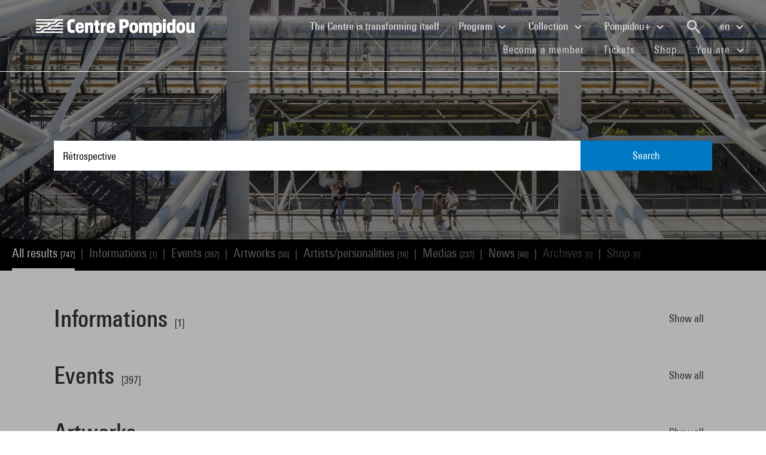

--- FILE ---
content_type: text/html; charset=utf-8
request_url: https://www.centrepompidou.fr/en/recherche?terms=R%C3%A9trospective
body_size: 18656
content:
<!DOCTYPE html>
<html dir="ltr" lang="en-EN">
<head>

<meta charset="utf-8">
<!-- 
	Based on the TYPO3 Bootstrap Package by Benjamin Kott - https://www.bootstrap-package.com/

	This website is powered by TYPO3 - inspiring people to share!
	TYPO3 is a free open source Content Management Framework initially created by Kasper Skaarhoj and licensed under GNU/GPL.
	TYPO3 is copyright 1998-2026 of Kasper Skaarhoj. Extensions are copyright of their respective owners.
	Information and contribution at https://typo3.org/
-->


<link rel="shortcut icon" href="/typo3conf/ext/piazza_base/Resources/Public/Icons/favicon.ico" type="image/vnd.microsoft.icon">
<title>Recherche - Centre Pompidou</title>
<meta http-equiv="x-ua-compatible" content="IE=edge" />
<meta name="generator" content="TYPO3 CMS" />
<meta name="viewport" content="width=device-width, initial-scale=1, minimum-scale=1" />
<meta name="robots" content="index,follow" />
<meta name="twitter:card" content="summary" />
<meta name="apple-mobile-web-app-capable" content="no" />
<meta name="google" content="notranslate" />

<link rel="stylesheet" type="text/css" href="/typo3temp/assets/bootstrappackage/fonts/34b6f09d2160836c09a63c8351093eadf788ed4cb9c6c596239ff2ffe69204f8/webfont.css?1769513297" media="all">
<link rel="stylesheet" type="text/css" href="/typo3temp/assets/compressed/merged-8d450943891b428bc890ef066b869592-ca3d826e40f08f2e9b3be8a8d14b3fce.css?1769441629" media="all">

<link rel="stylesheet" type="text/css" href="/typo3temp/assets/compressed/merged-8e54b450f471f3307b49514bbe81a0d1-810bf1fde7f61bbe1112b06ce86dbdd7.css?1769441630" media="all">



<script src="/typo3temp/assets/compressed/merged-3f1ae1227b4a6a85fafbd5c70c4791d3-d95a42a2ac10c028321bc3edaf569923.js?1769441629"></script>

<script src="/typo3temp/assets/compressed/merged-3c3f33ac95a9a876f94d54bdd9c92b9c-93d9b36fd24ab6715343221f50cb16ec.js?1769441629"></script>

<script>
/*<![CDATA[*/
/*TS_inlineJS*/

function onRecaptchaSubmit() { document.querySelectorAll('[data-callback="onRecaptchaSubmit"]')[0].form.submit(); return false; }


/*]]>*/
</script>


<link rel="canonical" href="/en/recherche">
<link rel="alternate" hreflang="fr-FR" href="/fr/recherche"/>
<link rel="alternate" hreflang="en-EN" href="/en/recherche"/>
<link rel="alternate" hreflang="x-default" href="/fr/recherche"/>

<script>WebFontConfig={"custom":{"urls":["\/typo3conf\/ext\/bootstrap_package\/Resources\/Public\/Fonts\/bootstrappackageicon.min.css"],"families":["BootstrapPackageIcon"]},"timeout":1000};(function(d){var wf=d.createElement('script'),s=d.scripts[0];wf.src='/typo3conf/ext/bootstrap_package/Resources/Public/Contrib/webfontloader/webfontloader.js';wf.async=false;s.parentNode.insertBefore(wf,s);})(document);</script>
<script type="application/ld+json" id="ext-schema-jsonld">{"@context":"https://schema.org/","@type":"WebPage"}</script>
</head>
<body id="p7" class="page-7 pagelevel-1 language-1 backendlayout-search layout-default">
        <!-- Google Tag Manager (noscript) -->
        <noscript><iframe src="https://www.googletagmanager.com/ns.html?id=GTM-TKTGGX9"
        height="0" width="0" style="display:none;visibility:hidden"></iframe></noscript>
        <!-- End Google Tag Manager (noscript) -->
<div id="top"></div><div id="search-results-page" class="body-bg"><a class="sr-only sr-only-focusable" href="#page-content"><span>Skip to main content</span></a><header id="page-header" role="banner"><nav id="mainnavigation" role="navigation" class="navbar navbar-expand-lg navbar-variation "><i class="icon-loupe alt search-button-mobile" data-toggle="modal" data-target="#search-overlay" data-grunticon-embed></i><a class="navbar-brand" title="Homepage of Centre Pompidou website" href="/en/"><span class="sr-only">Centre Pompidou</span><i class="icon-logo" data-grunticon-embed></i><i class="icon-pictogramme" data-grunticon-embed></i></a><button class="navbar-toggler collapsed" type="button" data-toggle="collapse" data-target="#navbarNavDropdown" aria-controls="navbarNavDropdown" aria-expanded="false" aria-label="Toggle navigation"><span class="navbar-toggler-icon"></span></button><div class="collapse navbar-collapse justify-content-end" id="navbarNavDropdown"><div class="nav-items-container"><ul class="navbar-nav navbar-main"><li class=""><a class="nav-link" href="/en/the-centre-pompidou-is-transforming-itself" target="">The Centre is transforming itself <span class="sr-only">(current)</span></a></li><li class="nav-item dropdown"><a class="nav-link dropdown-toggle" href="#" id="navbarDropdownMenuLink3" data-toggle="dropdown" aria-haspopup="true" aria-expanded="false">
                                        Program
                                        <i class="icon-fleche" data-grunticon-embed aria-hidden="true"></i></a><div class="dropdown-menu" aria-labelledby="navbarDropdownMenuLink3"><a class="dropdown-item" href="/en/program/interactive-map" target="">
                                                Interactive map
                                            </a><a class="dropdown-item" href="/en/program/calendar" target="">
                                                Calendar
                                            </a><a class="dropdown-item" href="/en/program/exhibitions" target="">
                                                Exhibitions
                                            </a><a class="dropdown-item" href="/en/program/guided-tours" target="">
                                                Guided tours
                                            </a><a class="dropdown-item" href="/en/program/performances" target="">
                                                Performances
                                            </a><a class="dropdown-item" href="/en/program/cinema" target="">
                                                Cinema
                                            </a><a class="dropdown-item" href="/en/program/discussions" target="">
                                                Discussions
                                            </a><a class="dropdown-item" href="/en/program/youth-audience" target="">
                                                Youth Audience
                                            </a><a class="dropdown-item" href="/en/program/events" target="">
                                                Events
                                            </a><a class="dropdown-item" href="/en/program/where-to-find-us" target="">
                                                Where to find us
                                            </a></div></li><li class="nav-item dropdown"><a class="nav-link dropdown-toggle" href="#" id="navbarDropdownMenuLink4" data-toggle="dropdown" aria-haspopup="true" aria-expanded="false">
                                        Collection
                                        <i class="icon-fleche" data-grunticon-embed aria-hidden="true"></i></a><div class="dropdown-menu" aria-labelledby="navbarDropdownMenuLink4"><a class="dropdown-item" href="/en/collection/masterpieces" target="">
                                                Masterpieces
                                            </a><a class="dropdown-item" href="/en/collection/history-of-the-musee-national-dart-moderne-centre-de-creation-industrielle" target="">
                                                History of the Musée National d’Art Moderne - Centre de création industrielle
                                            </a><a class="dropdown-item" href="/en/collection/collection-departments" target="">
                                                Collection departments
                                            </a><a class="dropdown-item" href="/en/collection/the-kandinsky-library" target="">
                                                The Kandinsky Library
                                            </a><a class="dropdown-item" href="https://collection.centrepompidou.fr/movements/map" target="">
                                                Map of collection loans
                                            </a></div></li><li class="nav-item dropdown"><a class="nav-link dropdown-toggle" href="#" id="navbarDropdownMenuLink2120" data-toggle="dropdown" aria-haspopup="true" aria-expanded="false">
                                        Pompidou+
                                        <i class="icon-fleche" data-grunticon-embed aria-hidden="true"></i></a><div class="dropdown-menu" aria-labelledby="navbarDropdownMenuLink2120"><a class="dropdown-item" href="/en/pompidou-plus/magazine" target="">
                                                Magazine
                                            </a><a class="dropdown-item" href="/en/pompidou-plus/videos" target="">
                                                Videos
                                            </a><a class="dropdown-item" href="/en/pompidou-plus/podcasts" target="">
                                                Podcasts
                                            </a><a class="dropdown-item" href="/fr/recherche/oeuvres?display=Grid" target="">
                                                Artworks from the collection
                                            </a><a class="dropdown-item" href="/fr/offre-aux-professionnels/enseignants/dossiers-ressources-sur-lart" target="">
                                                Educational resources on art
                                            </a><a class="dropdown-item" href="/en/pompidou-plus/virtual-exhibitions" target="">
                                                Virtual exhibitions
                                            </a><a class="dropdown-item" href="/fr/recherche/medias?typeMedia=Vidéo&amp;sort=dateAsc&amp;display=Grid" target="">
                                                Audiovisual archives
                                            </a><a class="dropdown-item" href="/fr/recherche/evenements?sort=dateDebutAsc&amp;display=Grid" target="">
                                                Event archives
                                            </a></div></li><li class="search" data-toggle="modal" data-target="#search-overlay"><a class="nav-link search-button-desktop" title="Search" href="/en/recherche"><i class="icon-loupe alt" data-grunticon-embed></i></a></li><li class="nav-item dropdown language-selector"><a class="nav-link dropdown-toggle" href="#" id="navbarDropdownMenuLink" data-toggle="dropdown" aria-label="Select website language" aria-haspopup="true" aria-expanded="false">
        
            
        
            
                    en
                    <script>
                        var locale = "en"
                    </script><div class="icon-fleche" data-grunticon-embed></div></a><div class="dropdown-menu dropdown-menu-right" aria-labelledby="navbarDropdownMenuLink"><span class=" "><a href="/fr/recherche" class="dropdown-item" hreflang="fr-FR" title="Français"><span>Français</span></a></span><span class="active "><a href="/en/recherche" class="dropdown-item" hreflang="en-EN" title="English"><span>English</span></a></span><span class=" text-muted"><a href="/es/recherche" class="dropdown-item" hreflang="es" title="Español"><span>Español</span></a></span><hr></div></li></ul><ul id="shortcuts" class="navbar-nav mt-4 mt-md-0"><li class=""><a class="nav-link" href="https://www.centrepompidou.fr/en/visit/become-a-member" target="">Become a member <span class="sr-only">(current)</span></a></li><li class=""><span class="nav-link"><a href="https://billetterie.centrepompidou.fr/content?lang=en" target="_blank">Tickets <span class="sr-only">(current)</span></a><a id="ticketing-cart" class="d-none" href="https://billetterie.centrepompidou.fr/cart/shoppingCart" title="Open ticketing cart" target="_blank"><i class="icon-panier-billetterie" data-grunticon-embed></i><span id="ticket-number" class="ml-1">X</span></a></span></li><li class=""><a class="nav-link" href="https://boutique.centrepompidou.fr/en/" target="_blank">Shop <span class="sr-only">(current)</span></a></li><li class="nav-item dropdown"><a class="nav-link dropdown-toggle" href="#" id="navbarDropdownMenuLink" data-toggle="dropdown" aria-haspopup="true" aria-expanded="false">
                                        You are
                                        <i class="icon-fleche" data-grunticon-embed aria-hidden="true"></i></a><div class="dropdown-menu dropdown-menu-right" aria-labelledby="navbarDropdownMenuLink"><a class="dropdown-item" href="/en/the-centre-pompidou/becoming-a-member" target="" title="You are">
                                                Member
                                            </a><a class="dropdown-item" href="/en/vous-etes/voisine" target="" title="You are">
                                                Voisin·e
                                            </a><a class="dropdown-item" href="/en/you-are/journalist" target="" title="You are">
                                                Journalist
                                            </a><a class="dropdown-item" href="/en/you-are/sponsor" target="" title="You are">
                                                Patron
                                            </a><a class="dropdown-item" href="/en/offer-to-professionals/groups/school-groups" target="" title="You are">
                                                Teacher
                                            </a><a class="dropdown-item" href="/en/you-are/company" target="" title="You are">
                                                Company
                                            </a><a class="dropdown-item" href="/en/offer-to-professionals/social-mediators" target="" title="You are">
                                                Social mediator
                                            </a><a class="dropdown-item" href="/en/you-are/researcher-academic" target="" title="You are">
                                                Researcher / Academic
                                            </a></div></li></ul></div></div><div class="nav-overlay navbar-toggler" data-toggle="collapse" data-target="#navbarNavDropdown" aria-controls="navbarNavDropdown" aria-expanded="false" aria-label="Toggle navigation"></div></nav></header><div class="modal fade" id="search-overlay" tabindex="-1" role="dialog" aria-labelledby="search-overlay" aria-hidden="true"><i class="icon-croix close-dialog" data-toggle="modal" data-target="#search-overlay" data-grunticon-embed></i><div class="modal-dialog" role="document"><div class="search-input-centered modal-content"><div class="modal-body"><script type="text/javascript">
                    var ajaxSuggestionBoxOverlay =
                        '/en/recherche?tx_piazzasearch_%5Baction%5D=ajaxSuggestionbox&amp;tx_piazzasearch_%5Bcontroller%5D=Recherche&amp;type=7891012&amp;cHash=ca6c3d3ca884a1b8789d8a821ef2e3cf';
                </script><div class="search-input-container"><form enctype="multipart/form-data" method="get" id="form-text-overlay" action="/en/recherche?tx_piazzasearch_pagerecherche%5Baction%5D=searchAll&amp;tx_piazzasearch_pagerecherche%5Bcontroller%5D=Recherche&amp;cHash=147f6f3fc9ef0714059316c16ae9add7"><div></div><div class="input-group"><input type="text" name="terms" class="form-control"  autocomplete="off"
                                   value=""
                                   data-placeholders="Try Henri Matisse...| Try Surréalisme...| Search for an event... | Try Constellation..."><div id="suggestions-overlay"></div><div class="input-group-append"><button class="search"><i class="icon-loupe" data-grunticon-embed></i></button></div></div><div class="search-actions"><button type="button" class="button light mr-4" data-toggle="modal" data-target="#search-overlay">
                                Close
                            </button><button class="button dark">
                                Search
                            </button></div></form></div></div></div></div></div><main id="page-content" class="bp-page-content main-section"  dir="ltr"><div class="section section-default"><a id="c2"></a><div class="frame-space-before-none"></div>
<div class="tx-piazza-search">
    
    
        

<div id="search-area">
    <div class="search-input-centered">
        <div class="container">
            <div class="row">
                <div class="col">
                    <script type="text/javascript">
                        var ajaxSuggestionBox = '/en/recherche?tx_piazzasearch_pagerecherche%5Baction%5D=ajaxSuggestionbox&amp;tx_piazzasearch_pagerecherche%5Bcontroller%5D=Recherche&amp;type=789101&amp;cHash=5600f275774229d7f48ce888cf97a625';
                    </script>
                    <div class="search-input-container">
                        <form id="form-text" action="" method="GET">
                            <input type="text" name="terms" data-placeholders="Try Henri Matisse...| Try Surréalisme...| Search for an event... | Try Constellation..." autocomplete="off"
                                   value="Rétrospective">
                            <button>Search</button>
                        </form>
                        <div id="suggestions"></div>
                    </div>
                </div>
            </div>
        </div>
    </div>

    <div class="uniform-overlay-light"></div>
    <img class="search-background-image img-background-cover" src="/fileadmin/user_upload/sword/banniere.jpg" width="1920" height="750" alt="" />
</div>


    
    <script type="text/javascript">
        var ajaxUrl = '/en/recherche?tx_piazzasearch_pagerecherche%5Baction%5D=ajaxSearch&amp;tx_piazzasearch_pagerecherche%5Bcontroller%5D=Recherche&amp;type=78910&amp;cHash=07fac5feb54488594a8fc2bc141475b3';
    </script>
    <div id="search-container">
        
    

<div class="categories frame-type-menu_section">
    
            
        
    <div id="pages-links-container">
        <nav id="pages-links-nav" class="pages-links" role="navigation">
            <span class="menu-arrows scroll-left" data-direction="left">
                <i class='icon-fleche-carrousel' data-grunticon-embed></i>
            </span>
            <ul id="scrollable-list">
                
                        <li data-type="all">
                            <a class="active-link menu-all" href="/en/recherche?terms=R%C3%A9trospective">
                                All results <span class="results-number">[747]</span>
                            </a>
                        </li>
                        <span class="separator">|</span>
                        <li data-type="infos">
                            
                                    <a class="active-link" href="/en/recherche/informations?terms=R%C3%A9trospective">
                                        Informations <span class="results-number">[1]</span>
                                    </a>
                                
                        </li>
                        <span class="separator">|</span>
                        <li data-type="events">
                            
                                    <a class="active-link" href="/en/recherche/evenements?terms=R%C3%A9trospective">
                                        Events <span class="results-number">[397]</span>
                                    </a>
                                
                        </li>
                        <span class="separator">|</span>
                        <li data-type="arts">
                            
                                    <a class="active-link" href="/en/recherche/oeuvres?terms=R%C3%A9trospective">
                                        Artworks <span class="results-number">[50]</span>
                                    </a>
                                
                        </li>
                        <span class="separator">|</span>
                        <li data-type="artists">
                            
                                    <a class="active-link" href="/en/recherche/personnes?terms=R%C3%A9trospective">
                                        Artists/personalities <span class="results-number">[16]</span>
                                    </a>
                                
                        </li>
                        <span class="separator">|</span>
                        <li data-type="medias">
                            
                                    <a class="active-link" href="/en/recherche/medias?terms=R%C3%A9trospective">
                                        Medias <span class="results-number">[237]</span>
                                    </a>
                                
                        </li>
                        <span class="separator">|</span>
                        <li data-type="news">
                            
                                    <a class="active-link" href="/en/recherche/articles?terms=R%C3%A9trospective">
                                        News <span class="results-number">[46]</span>
                                    </a>
                                
                        </li>
                        <span class="separator">|</span>
                        <li data-type="archives">
                            
                                    <a class="disabled-link">Archives <span class="results-number">[0]</span></a>
                                
                        </li>
                        <span class="separator">|</span>
                        <li data-type="products">
                            
                                    <a class="disabled-link">Shop <span class="results-number">[0]</span></a>
                                
                        </li>
                    
            </ul>
            <span class="menu-arrows scroll-right" data-direction="right">
                <i class='icon-fleche-carrousel' data-grunticon-embed></i>
            </span>
        </nav>
    </div>
</div>

    <div class="loader">
        <div class="spinner white"><div class="bounce1"></div><div class="bounce2"></div><div class="bounce3"></div></div>
    </div>
    <div id="results-content">
        
    <div id="resultsList">
        <div id="resultsType" class="d-none"></div>
        
                

    

<div class="container py-2">
    
        <div class="row my-5">
            <div class="col">
                
    
<div class="row justify-content-between align-items-center">
    <div class="col-12 col-md-8">
        <a data-type="infos" class="category-title" href="/en/recherche/informations?terms=R%C3%A9trospective">
            <h2>Informations</h2>
            <span class="results-number ml-2">[1]</span>
        </a>
    </div>
    <div class="col-12 col-md-4">
        <div class="category-title-bloc">
            <a data-type="infos" class="show-more-typo" href="/en/recherche/informations?terms=R%C3%A9trospective">
                Show all
                <i class="icon-fleche-carrousel" data-grunticon-embed></i>
            </a>
        </div>
    </div>
</div>


    <div class="carrousel">
        <div class="owl-carousel cp-carousel carousel-infos owl-theme">
            
                


<div class="item">
    
            
        
    <a href="/en/program/cinema">
        <div class="info-card">
            <div class="card-img-wrapper">
                
                
                        <img loading="lazy" src="/fileadmin/_processed_/7/7/csm_programme-cinema_b990a76ce9.jpg" width="200" height="200" alt="" />
                    
            </div>
            <div class="card-content">
                <p class="card-title">Cinema</p>
                <p class="card-teaser"></p>
            </div>
        </div>
    </a>
</div>


            
            
        </div>
    </div>

            </div>
        </div>
    

    
        <div class="row my-5">
            <div class="col">
                
    
<div class="row justify-content-between align-items-center">
    <div class="col-12 col-md-8">
        <a data-type="events" class="category-title" href="/en/recherche/evenements?terms=R%C3%A9trospective">
            <h2>Events</h2>
            <span class="results-number ml-2">[397]</span>
        </a>
    </div>
    <div class="col-12 col-md-4">
        <div class="category-title-bloc">
            <a data-type="events" class="show-more-typo" href="/en/recherche/evenements?terms=R%C3%A9trospective">
                Show all
                <i class="icon-fleche-carrousel" data-grunticon-embed></i>
            </a>
        </div>
    </div>
</div>


    <div class="carrousel">
        <div class="owl-carousel cp-carousel carousel-events owl-theme">
            
                


        
    


























<div class="item event-card " data-place="Centre Pompidou, Paris">
    <a class="card-link" href="/en/program/calendar/event/mb7ZAkc">
        
            <div class="event-place">
                <i class="icon-localisation" data-grunticon-embed></i>
                <span title="Centre Pompidou, Paris">Centre Pompidou, Paris</span>
            </div>
        

        <div class="card-img-wrapper event-image">
            

            
                    
                    <img alt="Visuel paysage" loading="lazy" src="/fileadmin/_processed_/4/8/csm_20240327_exp_brancusi_28carte_c3e41b6ade.jpg" width="245" height="138" />
                
        </div>

        <div class="card-content event-description">
            <div class="event-description-header">
                <div class="card-type event-type">
                    Exhibition
                </div>
                
                <p class="card-title event-title">
                    
                            Brancusi
                        
                </p>
                <p class="card-teaser event-subtitle">
                    
                </p>

                
                    <div class="card-infos">
                        <p>Booking strongly recommended</p>
                    </div>
                
                
            </div>
            <div class="event-description-footer">
                
                    <div class="card-date event-date card-event-date">
                        










    




        <span class="dateEvenement">27 Mar -  1 Jul 2024</span>
    
                    </div>
                    <div class="card-date event-date card-event-date">
                        
                                
                            
                        
                                Several times available
                            
                    </div>
                
                
                        <p class="event-card-tag">Finished</p>
                    
            </div>
        </div>
    </a>
</div>

            
                


        
    


























<div class="item event-card " data-place="mk2 Bibliothèque x Centre Pompidou, Paris">
    <a class="card-link" href="/en/program/calendar/event/G8J8KdL">
        
            <div class="event-place">
                <i class="icon-localisation" data-grunticon-embed></i>
                <span title="mk2 Bibliothèque x Centre Pompidou, Paris">mk2 Bibliothèque x Centre Pompidou, Paris</span>
            </div>
        

        <div class="card-img-wrapper event-image">
            

            
                    
                    <img alt="Visuel paysage" loading="lazy" src="/fileadmin/_processed_/0/4/csm_20260127_cin_jonas-trueba_carte_72bd2530a0.jpg" width="245" height="153" />
                
        </div>

        <div class="card-content event-description">
            <div class="event-description-header">
                <div class="card-type event-type">
                    Cinema
                </div>
                
                <p class="card-title event-title">
                    
                            Jonás Trueba
                        
                </p>
                <p class="card-teaser event-subtitle">
                    Le goût du présent
                </p>

                
                
            </div>
            <div class="event-description-footer">
                
                    <div class="card-date event-date card-event-date">
                        













        <span class="dateEvenement">
            Until
            10 Feb 2026
        </span>
    
                    </div>
                    <div class="card-date event-date card-event-date">
                        
                                
                            
                        
                                
                                    
                                            




                                        
                                
                            
                    </div>
                
                
            </div>
        </div>
    </a>
</div>

            
                


        
    


























<div class="item event-card " data-place="Forum des images, Paris">
    <a class="card-link" href="/en/program/calendar/event/AQAaUaJ">
        
            <div class="event-place">
                <i class="icon-localisation" data-grunticon-embed></i>
                <span title="Forum des images, Paris">Forum des images, Paris</span>
            </div>
        

        <div class="card-img-wrapper event-image">
            

            
                    
                    <img alt="Visuel paysage" loading="lazy" src="/fileadmin/_processed_/0/f/csm_20260107_cine_poetiques_baltes_paysage_cc46f26720.jpg" width="245" height="153" />
                
        </div>

        <div class="card-content event-description">
            <div class="event-description-header">
                <div class="card-type event-type">
                    Documentary film
                </div>
                
                <p class="card-title event-title">
                    
                            Poétiques baltes
                        
                </p>
                <p class="card-teaser event-subtitle">
                    Estonie, Lettonie, Lituanie
                </p>

                
                
                    <div class="card-parent">
                        <span>Is part of&nbsp;</span>
                        <p>La Cinémathèque du documentaire par la Bpi - Bibliothèque publique d'information</p>
                    </div>
                
            </div>
            <div class="event-description-footer">
                
                    <div class="card-date event-date card-event-date">
                        





    









        <span class="dateEvenement">
            Until
            15 Mar 2026
        </span>
    
                    </div>
                    <div class="card-date event-date card-event-date">
                        
                                
                            
                        
                                
                                    
                                            




                                        
                                
                            
                    </div>
                
                
            </div>
        </div>
    </a>
</div>

            
                


        
    


























<div class="item event-card " data-place="Centre Pompidou, Paris">
    <a class="card-link" href="/en/program/calendar/event/cKxeAG9">
        
            <div class="event-place">
                <i class="icon-localisation" data-grunticon-embed></i>
                <span title="Centre Pompidou, Paris">Centre Pompidou, Paris</span>
            </div>
        

        <div class="card-img-wrapper event-image">
            

            
                    
                    
                    
                            <img alt="Visuel paysage" loading="lazy" src="/typo3temp/assets/_processed_/1/4/csm_thumb_large_d32dfab7dc.jpg" width="245" height="368" />
                        
                
        </div>

        <div class="card-content event-description">
            <div class="event-description-header">
                <div class="card-type event-type">
                    Cinema/Video
                </div>
                
                <p class="card-title event-title">
                    
                            Atom Egoyan
                        
                </p>
                <p class="card-teaser event-subtitle">
                    Retrospective
                </p>

                
                
            </div>
            <div class="event-description-footer">
                
                    <div class="card-date event-date card-event-date">
                        





    






    




        <span class="dateEvenement"> 3 May -  4 Jun 2007</span>
    
                    </div>
                    <div class="card-date event-date card-event-date">
                        
                                
                            
                        
                                
                                    
                                            




                                        
                                
                            
                    </div>
                
                
                        <p class="event-card-tag">Finished</p>
                    
            </div>
        </div>
    </a>
</div>

            
                


        
    


























<div class="item event-card " data-place="Centre Georges Pompidou, Paris">
    <a class="card-link" href="/en/program/calendar/event/ccrx6r">
        
            <div class="event-place">
                <i class="icon-localisation" data-grunticon-embed></i>
                <span title="Centre Georges Pompidou, Paris">Centre Georges Pompidou, Paris</span>
            </div>
        

        <div class="card-img-wrapper event-image">
            

            
                    
                    
                    
                            <img alt="Visuel paysage" loading="lazy" src="/typo3temp/assets/_processed_/8/8/csm_thumb_large_c96c1bd65b.jpg" width="245" height="333" />
                        
                
        </div>

        <div class="card-content event-description">
            <div class="event-description-header">
                <div class="card-type event-type">
                    Exhibition
                </div>
                
                <p class="card-title event-title">
                    
                            Andy Warhol, Retrospective
                        
                </p>
                <p class="card-teaser event-subtitle">
                    
                </p>

                
                
            </div>
            <div class="event-description-footer">
                
                    <div class="card-date event-date card-event-date">
                        













        <span class="dateEvenement">21 Jun - 10 Sep 1990</span>
    
                    </div>
                    <div class="card-date event-date card-event-date">
                        
                                
                            
                        
                                
                                    
                                            




                                        
                                
                            
                    </div>
                
                
                        <p class="event-card-tag">Finished</p>
                    
            </div>
        </div>
    </a>
</div>

            
                


        
    


























<div class="item event-card " data-place="Centre Pompidou, Paris">
    <a class="card-link" href="/en/program/calendar/event/c46XrK">
        
            <div class="event-place">
                <i class="icon-localisation" data-grunticon-embed></i>
                <span title="Centre Pompidou, Paris">Centre Pompidou, Paris</span>
            </div>
        

        <div class="card-img-wrapper event-image">
            

            
                    <i class="icon-image-placeholder" data-grunticon-embed=""></i>
                
        </div>

        <div class="card-content event-description">
            <div class="event-description-header">
                <div class="card-type event-type">
                    Cinema/Video
                </div>
                
                <p class="card-title event-title">
                    
                            Frederick Wiseman retrospective
                        
                </p>
                <p class="card-teaser event-subtitle">
                    Mois du film documentaire
                </p>

                
                
            </div>
            <div class="event-description-footer">
                
                    <div class="card-date event-date card-event-date">
                        













        <span class="dateEvenement">30 Oct - 26 Nov 2006</span>
    
                    </div>
                    <div class="card-date event-date card-event-date">
                        
                                
                            
                        
                                
                                    
                                            




                                        
                                
                            
                    </div>
                
                
                        <p class="event-card-tag">Finished</p>
                    
            </div>
        </div>
    </a>
</div>

            
                


        
    


























<div class="item event-card " data-place="Centre Pompidou, Paris">
    <a class="card-link" href="/en/program/calendar/event/RlelPkR">
        
            <div class="event-place">
                <i class="icon-localisation" data-grunticon-embed></i>
                <span title="Centre Pompidou, Paris">Centre Pompidou, Paris</span>
            </div>
        

        <div class="card-img-wrapper event-image">
            

            
                    
                    <img alt="Visuel paysage" loading="lazy" src="/fileadmin/_processed_/a/5/csm_20201127_cine_tsai-ming-liang_retro-carte_68483fba7a.png" width="245" height="138" />
                
        </div>

        <div class="card-content event-description">
            <div class="event-description-header">
                <div class="card-type event-type">
                    Cinema/Video
                </div>
                
                <p class="card-title event-title">
                    
                            Tsai Ming-Liang
                        
                </p>
                <p class="card-teaser event-subtitle">
                    Rétrospective
                </p>

                
                
            </div>
            <div class="event-description-footer">
                
                    <div class="card-date event-date card-event-date">
                        










    




        <span class="dateEvenement">25 Nov 2022 -  2 Jan 2023</span>
    
                    </div>
                    <div class="card-date event-date card-event-date">
                        
                                
                            
                        
                                
                                    
                                            




                                        
                                
                            
                    </div>
                
                
                        <p class="event-card-tag">Finished</p>
                    
            </div>
        </div>
    </a>
</div>

            
                


        
    


























<div class="item event-card " data-place="Centre Pompidou, Paris">
    <a class="card-link" href="/en/program/calendar/event/cAbbb89">
        
            <div class="event-place">
                <i class="icon-localisation" data-grunticon-embed></i>
                <span title="Centre Pompidou, Paris">Centre Pompidou, Paris</span>
            </div>
        

        <div class="card-img-wrapper event-image">
            

            
                    
                    
                    
                            <img alt="Visuel paysage" loading="lazy" src="/typo3temp/assets/_processed_/b/c/csm_thumb_large_316b4676d4.jpg" width="245" height="361" />
                        
                
        </div>

        <div class="card-content event-description">
            <div class="event-description-header">
                <div class="card-type event-type">
                    Cinema/Video
                </div>
                
                <p class="card-title event-title">
                    
                            Alain Resnais
                        
                </p>
                <p class="card-teaser event-subtitle">
                    Full Retrospective
                </p>

                
                
            </div>
            <div class="event-description-footer">
                
                    <div class="card-date event-date card-event-date">
                        










    




        <span class="dateEvenement">16 Jan -  3 Mar 2008</span>
    
                    </div>
                    <div class="card-date event-date card-event-date">
                        
                                
                            
                        
                                
                                    
                                            




                                        
                                
                            
                    </div>
                
                
                        <p class="event-card-tag">Finished</p>
                    
            </div>
        </div>
    </a>
</div>

            
                


        
    


























<div class="item event-card " data-place="Centre Pompidou, Paris">
    <a class="card-link" href="/en/program/calendar/event/4kQJ8bF">
        
            <div class="event-place">
                <i class="icon-localisation" data-grunticon-embed></i>
                <span title="Centre Pompidou, Paris">Centre Pompidou, Paris</span>
            </div>
        

        <div class="card-img-wrapper event-image">
            

            
                    
                    <img alt="Visuel paysage" loading="lazy" src="/fileadmin/_processed_/8/a/csm_20210415_cine_kiarostami-retro_NEW-carte_4056d0e8fe.jpg" width="245" height="138" />
                
        </div>

        <div class="card-content event-description">
            <div class="event-description-header">
                <div class="card-type event-type">
                    Cinema/Video
                </div>
                
                <p class="card-title event-title">
                    
                            Abbas Kiarostami
                        
                </p>
                <p class="card-teaser event-subtitle">
                    Full retrospective
                </p>

                
                
            </div>
            <div class="event-description-footer">
                
                    <div class="card-date event-date card-event-date">
                        













        <span class="dateEvenement">19 May - 26 Jul 2021</span>
    
                    </div>
                    <div class="card-date event-date card-event-date">
                        
                                
                            
                        
                                
                                    
                                            




                                        
                                
                            
                    </div>
                
                
                        <p class="event-card-tag">Finished</p>
                    
            </div>
        </div>
    </a>
</div>

            
                


        
    


























<div class="item event-card " data-place="Centre Pompidou, Paris">
    <a class="card-link" href="/en/program/calendar/event/RqzdcSS">
        
            <div class="event-place">
                <i class="icon-localisation" data-grunticon-embed></i>
                <span title="Centre Pompidou, Paris">Centre Pompidou, Paris</span>
            </div>
        

        <div class="card-img-wrapper event-image">
            

            
                    
                    <img alt="Visuel paysage" loading="lazy" src="/fileadmin/_processed_/c/6/csm_20211020_expo_baselitz_carte_fc37b10dbb.jpg" width="245" height="138" />
                
        </div>

        <div class="card-content event-description">
            <div class="event-description-header">
                <div class="card-type event-type">
                    Exhibition
                </div>
                
                <p class="card-title event-title">
                    
                            Baselitz
                        
                </p>
                <p class="card-teaser event-subtitle">
                    The retrospective
                </p>

                
                    <div class="card-infos">
                        <p>Booking strongly recommended</p>
                    </div>
                
                
            </div>
            <div class="event-description-footer">
                
                    <div class="card-date event-date card-event-date">
                        










    




        <span class="dateEvenement">20 Oct 2021 -  7 Mar 2022</span>
    
                    </div>
                    <div class="card-date event-date card-event-date">
                        
                                
                            
                        
                                
                                    
                                            


    <span class="horaireEvenement">11am - 9pm</span>



                                        
                                
                                    
                                            
                                                |


    <span class="horaireEvenement">11am - 11pm</span>



                                            
                                        
                                
                            
                    </div>
                
                
                        <p class="event-card-tag">Finished</p>
                    
            </div>
        </div>
    </a>
</div>

            
                


        
    


























<div class="item event-card " data-place="Centre Pompidou, Paris">
    <a class="card-link" href="/en/program/calendar/event/cj6MoE">
        
            <div class="event-place">
                <i class="icon-localisation" data-grunticon-embed></i>
                <span title="Centre Pompidou, Paris">Centre Pompidou, Paris</span>
            </div>
        

        <div class="card-img-wrapper event-image">
            

            
                    
                    
                    
                            <img alt="Visuel paysage" loading="lazy" src="/media/picture/b6/56/b6561d753b52d75437ddd3ff227b4259/thumb_large.jpg" width="200" height="306" />
                        
                
        </div>

        <div class="card-content event-description">
            <div class="event-description-header">
                <div class="card-type event-type">
                    Cinema/Video
                </div>
                
                <p class="card-title event-title">
                    
                            Jean-Luc Godard
                        
                </p>
                <p class="card-teaser event-subtitle">
                    A Complete Retrospective: 140 films&hellip;
                </p>

                
                
            </div>
            <div class="event-description-footer">
                
                    <div class="card-date event-date card-event-date">
                        













        <span class="dateEvenement">24 Apr - 14 Aug 2006</span>
    
                    </div>
                    <div class="card-date event-date card-event-date">
                        
                                
                            
                        
                                
                                    
                                            




                                        
                                
                            
                    </div>
                
                
                        <p class="event-card-tag">Finished</p>
                    
            </div>
        </div>
    </a>
</div>

            
                


        
    


























<div class="item event-card " data-place="Centre Pompidou, Paris">
    <a class="card-link" href="/en/program/calendar/event/cnKM7ry">
        
            <div class="event-place">
                <i class="icon-localisation" data-grunticon-embed></i>
                <span title="Centre Pompidou, Paris">Centre Pompidou, Paris</span>
            </div>
        

        <div class="card-img-wrapper event-image">
            

            
                    
                    
                    
                            <img alt="Visuel paysage" loading="lazy" src="/typo3temp/assets/_processed_/d/4/csm_thumb_large_b36e7f3e3e.jpg" width="245" height="138" />
                        
                
        </div>

        <div class="card-content event-description">
            <div class="event-description-header">
                <div class="card-type event-type">
                    Cinema/Video
                </div>
                
                <p class="card-title event-title">
                    
                            Jafar Panahi : A complete retrospective
                        
                </p>
                <p class="card-teaser event-subtitle">
                    
                </p>

                
                
            </div>
            <div class="event-description-footer">
                
                    <div class="card-date event-date card-event-date">
                        





    









        <span class="dateEvenement"> 7 Oct - 13 Nov 2016</span>
    
                    </div>
                    <div class="card-date event-date card-event-date">
                        
                                
                            
                        
                                
                                    
                                            




                                        
                                
                            
                    </div>
                
                
                        <p class="event-card-tag">Finished</p>
                    
            </div>
        </div>
    </a>
</div>

            
            
                <div class="item">
                    <div class="show-more-carousel-btn event-card">
                        <a data-type="events" class="show-more-typo" href="/en/recherche/evenements?terms=R%C3%A9trospective">
                            <p class="card-title">Show all results</p>
                        </a>
                    </div>
                </div>
            
        </div>
    </div>

            </div>
        </div>
    

    
        <div class="row my-5">
            <div class="col">
                
    
<div class="row justify-content-between align-items-center">
    <div class="col-12 col-md-8">
        <a data-type="arts" class="category-title" href="/en/recherche/oeuvres?terms=R%C3%A9trospective">
            <h2>Artworks</h2>
            <span class="results-number ml-2">[50]</span>
        </a>
    </div>
    <div class="col-12 col-md-4">
        <div class="category-title-bloc">
            <a data-type="arts" class="show-more-typo" href="/en/recherche/oeuvres?terms=R%C3%A9trospective">
                Show all
                <i class="icon-fleche-carrousel" data-grunticon-embed></i>
            </a>
        </div>
    </div>
</div>


    <div class="carrousel">
        <div class="owl-carousel cp-carousel carousel-arts owl-theme">
            
                








<div class="item">
    <div class="art-card">
        <a href="/en/ressources/oeuvre/crgGnr4">
            <div class="card-img-wrapper">
                
                        
                                
                                        <img loading="lazy" src="/media/picture/0a/c4/0ac41ff5041e8316d694cf844f870ee1/thumb_large.jpg" width="800" height="179" alt="" />
                                    
                            
                    
            </div>
            <div class="card-content">
                <p class="creator">





        Jean Le Gac
    
</p>
                <p class="card-title">Les Anecdotes II, une rétrospective</p>
                <p class="card-date">1980</p>
            </div>
        </a>
    </div>
</div>


            
                








<div class="item">
    <div class="art-card">
        <a href="/en/ressources/oeuvre/cMz5kd">
            <div class="card-img-wrapper">
                
                        
                                
                                        <img loading="lazy" src="/media/picture/0a/c4/0ac41ff5041e8316d694cf844f870ee1/thumb_large.jpg" width="800" height="179" alt="" />
                                    
                            
                    
            </div>
            <div class="card-content">
                <p class="creator">





        Jean Le Gac
    
</p>
                <p class="card-title">Les Anecdotes II, une rétrospective</p>
                <p class="card-date">1980</p>
            </div>
        </a>
    </div>
</div>


            
                








<div class="item">
    <div class="art-card">
        <a href="/en/ressources/oeuvre/cynjj7p">
            <div class="card-img-wrapper">
                
                        
                                
                                        <img loading="lazy" src="/media/picture/0a/c4/0ac41ff5041e8316d694cf844f870ee1/thumb_large.jpg" width="800" height="179" alt="" />
                                    
                            
                    
            </div>
            <div class="card-content">
                <p class="creator">





        Jean Le Gac
    
</p>
                <p class="card-title">Les Anecdotes II, une rétrospective</p>
                <p class="card-date">1980</p>
            </div>
        </a>
    </div>
</div>


            
                








<div class="item">
    <div class="art-card">
        <a href="/en/ressources/oeuvre/cxxXKyy">
            <div class="card-img-wrapper">
                
                        
                                
                                        <img loading="lazy" src="/media/picture/0a/c4/0ac41ff5041e8316d694cf844f870ee1/thumb_large.jpg" width="800" height="179" alt="" />
                                    
                            
                    
            </div>
            <div class="card-content">
                <p class="creator">





        Jean Le Gac
    
</p>
                <p class="card-title">Les Anecdotes II, une rétrospective</p>
                <p class="card-date">1980</p>
            </div>
        </a>
    </div>
</div>


            
                








<div class="item">
    <div class="art-card">
        <a href="/en/ressources/oeuvre/cdLK5MG">
            <div class="card-img-wrapper">
                
                        
                                
                                        <img loading="lazy" src="/media/picture/1a/80/1a804e551644ff51aafc8cc7012eab2f/thumb_large.jpg" width="611" height="800" alt="" />
                                    
                            
                    
            </div>
            <div class="card-content">
                <p class="creator">





        Jean Dubuffet
    
</p>
                <p class="card-title">Affiche de la rétrospective Jean Dubuffet au Grand Palais, Paris</p>
                <p class="card-date">1973</p>
            </div>
        </a>
    </div>
</div>


            
                








<div class="item">
    <div class="art-card">
        <a href="/en/ressources/oeuvre/cynjajX">
            <div class="card-img-wrapper">
                
                        
                                
                                        <img loading="lazy" src="/media/picture/a8/59/a859826f6ed248c0250795b906e75176/thumb_large.jpg" width="616" height="800" alt="" />
                                    
                            
                    
            </div>
            <div class="card-content">
                <p class="creator">





        Jean Dubuffet
    
</p>
                <p class="card-title">Affiche de la rétrospective Jean Dubuffet au Grand Palais, Paris</p>
                <p class="card-date">1973</p>
            </div>
        </a>
    </div>
</div>


            
                








<div class="item">
    <div class="art-card">
        <a href="/en/ressources/oeuvre/cxz8Gz">
            <div class="card-img-wrapper">
                
                        
                                
                                        <img loading="lazy" src="/media/picture/e1/18/e118f87afb05c307386f21b5094854fd/thumb_large.jpg" width="586" height="800" alt="" />
                                    
                            
                    
            </div>
            <div class="card-content">
                <p class="creator">





        Jean Dubuffet
    
</p>
                <p class="card-title">Affiche de la rétrospective Jean Dubuffet au Grand Palais, Paris</p>
                <p class="card-date">1973</p>
            </div>
        </a>
    </div>
</div>


            
                








<div class="item">
    <div class="art-card">
        <a href="/en/ressources/oeuvre/cMe4B7">
            <div class="card-img-wrapper">
                
                        
                                
                                        <img loading="lazy" src="/media/picture/bc/0b/bc0b9ae69118cf4761d768dc9bd36408/thumb_large.jpg" width="590" height="800" alt="" />
                                    
                            
                    
            </div>
            <div class="card-content">
                <p class="creator">





        Jean Dubuffet
    
</p>
                <p class="card-title">Affiche de la rétrospective Jean Dubuffet au Grand Palais, Paris</p>
                <p class="card-date">1973</p>
            </div>
        </a>
    </div>
</div>


            
                








<div class="item">
    <div class="art-card">
        <a href="/en/ressources/oeuvre/c7jAeb">
            <div class="card-img-wrapper">
                
                        
                                
                                        <img loading="lazy" src="/media/picture/19/cc/19cc0975ea2ee4bbd3de98a54ab5ff7d/thumb_large.jpg" width="602" height="800" alt="" />
                                    
                            
                    
            </div>
            <div class="card-content">
                <p class="creator">





        Jean Dubuffet
    
</p>
                <p class="card-title">Affiche de la rétrospective Jean Dubuffet au Grand Palais, Paris</p>
                <p class="card-date">1973</p>
            </div>
        </a>
    </div>
</div>


            
                








<div class="item">
    <div class="art-card">
        <a href="/en/ressources/oeuvre/cgjrkXE">
            <div class="card-img-wrapper">
                
                        
                                
                                        <img loading="lazy" src="/media/picture/cf/c9/cfc9847b180c68b2b3c541e520051caa/thumb_large.jpg" width="605" height="800" alt="" />
                                    
                            
                    
            </div>
            <div class="card-content">
                <p class="creator">





        Jean Dubuffet
    
</p>
                <p class="card-title">Affiche de la rétrospective Jean Dubuffet au Grand Palais, Paris</p>
                <p class="card-date">1973</p>
            </div>
        </a>
    </div>
</div>


            
                








<div class="item">
    <div class="art-card">
        <a href="/en/ressources/oeuvre/cpgjKez">
            <div class="card-img-wrapper">
                
                        
                                
                                        <img loading="lazy" src="/media/picture/9d/84/9d849e8beff7aa694a263cf732f343b8/thumb_large.jpg" width="800" height="635" alt="" />
                                    
                            
                    
            </div>
            <div class="card-content">
                <p class="creator">





        Man Ray
    
</p>
                <p class="card-title">Exposition de Pasadena</p>
                <p class="card-date">1944</p>
            </div>
        </a>
    </div>
</div>


            
                








<div class="item">
    <div class="art-card">
        <a href="/en/ressources/oeuvre/cKaxGej">
            <div class="card-img-wrapper">
                
                        
                                
                                        <img loading="lazy" src="/media/picture/a1/8e/a18eed4326b774b253089d6513f5fb5c/thumb_large.jpg" width="800" height="607" alt="" />
                                    
                            
                    
            </div>
            <div class="card-content">
                <p class="creator">





        Man Ray
    
</p>
                <p class="card-title">Exposition de Pasadena</p>
                <p class="card-date">1944</p>
            </div>
        </a>
    </div>
</div>


            
            
                <div class="item">
                    <div class="show-more-carousel-btn art-card">
                        <a data-type="arts" class="show-more-typo" href="/en/recherche/oeuvres?terms=R%C3%A9trospective">
                            <p class="card-title">Show all results</p>
                        </a>
                    </div>
                </div>
            
        </div>
    </div>

            </div>
        </div>
    

    
        <div class="row my-5">
            <div class="col">
                
    
<div class="row justify-content-between align-items-center">
    <div class="col-12 col-md-8">
        <a data-type="artists" class="category-title" href="/en/recherche/personnes?terms=R%C3%A9trospective">
            <h2>Artists/personalities</h2>
            <span class="results-number ml-2">[16]</span>
        </a>
    </div>
    <div class="col-12 col-md-4">
        <div class="category-title-bloc">
            <a data-type="artists" class="show-more-typo" href="/en/recherche/personnes?terms=R%C3%A9trospective">
                Show all
                <i class="icon-fleche-carrousel" data-grunticon-embed></i>
            </a>
        </div>
    </div>
</div>

    <div class="carrousel">
        <div class="owl-carousel cp-carousel carousel-artists owl-theme">
            
                







        
        
        
        
        
        
    


        
    
<div class="item">
    <div class="person-card">
        <a href="/en/ressources/personne/cqEbrBj">
            <div class="card-img-wrapper">
                
                        <i class="icon-personne" data-grunticon-embed></i>
                    
            </div>
            <div class="card-content">
                <p class="name">Helfried Hagenberg</p>
                <p class="card-date">
                    
    
    
    
    
    
        
                
                        Graphiste,
                    
            
    
        
                
                        Dessinateur,
                    
            
    
        
                
                        Illustrateur
                    
            
    

                </p>
            </div>
        </a>
    </div>
</div>


            
                







        
        
        
        
        
        
    


        
    
<div class="item">
    <div class="person-card">
        <a href="/en/ressources/personne/ZCyJG7E">
            <div class="card-img-wrapper">
                
                        <i class="icon-personne" data-grunticon-embed></i>
                    
            </div>
            <div class="card-content">
                <p class="name">Bruno Monguzzi</p>
                <p class="card-date">
                    
    
    
    
    
    
        
                
                        Graphiste,
                    
            
    
        
                
                        Designer
                    
            
    

                </p>
            </div>
        </a>
    </div>
</div>


            
                







        
        
        
        
        
        
    


        
    
<div class="item">
    <div class="person-card">
        <a href="/en/ressources/personne/cR5G4b">
            <div class="card-img-wrapper">
                
                        <i class="icon-personne" data-grunticon-embed></i>
                    
            </div>
            <div class="card-content">
                <p class="name">Jean Le Gac</p>
                <p class="card-date">
                    
    
    
    
    
    
        
                
                        Peintre,
                    
            
    
        
                
                        Dessinateur,
                    
            
    
        
                
                        Illustrateur
                    
            
    

                </p>
            </div>
        </a>
    </div>
</div>


            
                







        
        
        
        
        
        
    


        
    
<div class="item">
    <div class="person-card">
        <a href="/en/ressources/personne/c38TrmC">
            <div class="card-img-wrapper">
                
                        <i class="icon-personne" data-grunticon-embed></i>
                    
            </div>
            <div class="card-content">
                <p class="name">Arsinée Khanjian</p>
                <p class="card-date">
                    
    
    
    
    
    

                </p>
            </div>
        </a>
    </div>
</div>


            
                







        
        
        
        
        
        
    


        
    
<div class="item">
    <div class="person-card">
        <a href="/en/ressources/personne/ca5zkgp">
            <div class="card-img-wrapper">
                
                        <i class="icon-personne" data-grunticon-embed></i>
                    
            </div>
            <div class="card-content">
                <p class="name">Sharunas Bartas</p>
                <p class="card-date">
                    
    
    
    
    
    

                </p>
            </div>
        </a>
    </div>
</div>


            
                







        
        
        
        
        
        
    


        
    
<div class="item">
    <div class="person-card">
        <a href="/en/ressources/personne/4T2fr4y">
            <div class="card-img-wrapper">
                
                        <i class="icon-personne" data-grunticon-embed></i>
                    
            </div>
            <div class="card-content">
                <p class="name">Atom Egoyan</p>
                <p class="card-date">
                    
    
    
    
    
    

                </p>
            </div>
        </a>
    </div>
</div>


            
                







        
        
        
        
        
        
    


        
    
<div class="item">
    <div class="person-card">
        <a href="/en/ressources/personne/YEOJxIl">
            <div class="card-img-wrapper">
                
                        <i class="icon-personne" data-grunticon-embed></i>
                    
            </div>
            <div class="card-content">
                <p class="name">Jérôme Prieur</p>
                <p class="card-date">
                    
    
    
    
    
    

                </p>
            </div>
        </a>
    </div>
</div>


            
                







        
        
        
        
        
        
    


        
    
<div class="item">
    <div class="person-card">
        <a href="/en/ressources/personne/e3v6cg9">
            <div class="card-img-wrapper">
                
                        <i class="icon-personne" data-grunticon-embed></i>
                    
            </div>
            <div class="card-content">
                <p class="name">François Niney</p>
                <p class="card-date">
                    
    
    
    
    
    

                </p>
            </div>
        </a>
    </div>
</div>


            
                







        
        
        
        
        
        
    


        
    
<div class="item">
    <div class="person-card">
        <a href="/en/ressources/personne/gJdfOnC">
            <div class="card-img-wrapper">
                
                        <i class="icon-personne" data-grunticon-embed></i>
                    
            </div>
            <div class="card-content">
                <p class="name">Jean Douchet</p>
                <p class="card-date">
                    
    
    
    
    
    

                </p>
            </div>
        </a>
    </div>
</div>


            
                







        
        
        
        
        
        
    


        
    
<div class="item">
    <div class="person-card">
        <a href="/en/ressources/personne/lHyuYYt">
            <div class="card-img-wrapper">
                
                        <i class="icon-personne" data-grunticon-embed></i>
                    
            </div>
            <div class="card-content">
                <p class="name">André S Labarthe</p>
                <p class="card-date">
                    
    
    
    
    
    

                </p>
            </div>
        </a>
    </div>
</div>


            
                







        
        
        
        
        
        
    


        
    
<div class="item">
    <div class="person-card">
        <a href="/en/ressources/personne/cp8radk">
            <div class="card-img-wrapper">
                
                        <i class="icon-personne" data-grunticon-embed></i>
                    
            </div>
            <div class="card-content">
                <p class="name">Steven Pippin</p>
                <p class="card-date">
                    
    
    
    
    
    
        
                
                        Photographe
                    
            
    

                </p>
            </div>
        </a>
    </div>
</div>


            
                







        
        
        
        
        
        
    


        
    
<div class="item">
    <div class="person-card">
        <a href="/en/ressources/personne/c4Epgaa">
            <div class="card-img-wrapper">
                
                        <i class="icon-personne" data-grunticon-embed></i>
                    
            </div>
            <div class="card-content">
                <p class="name">Savignac</p>
                <p class="card-date">
                    
    
    
    
    
    
        
                
                        Dessinateur,
                    
            
    
        
                
                        Illustrateur
                    
            
    

                </p>
            </div>
        </a>
    </div>
</div>


            
            
                <div class="item">
                    <div class="show-more-carousel-btn person-card">
                        <a data-type="artists" class="show-more-typo" href="/en/recherche/personnes?terms=R%C3%A9trospective">
                            <p class="card-title">Show all results</p>
                        </a>
                    </div>
                </div>
            
        </div>
    </div>

            </div>
        </div>
    

    
        <div class="row my-5">
            <div class="col">
                
    
<div class="row justify-content-between align-items-center">
    <div class="col-12 col-md-8">
        <a data-type="medias" class="category-title" href="/en/recherche/medias?terms=R%C3%A9trospective">
            <h2>Medias</h2>
            <span class="results-number ml-2">[237]</span>
        </a>
    </div>
    <div class="col-12 col-md-4">
        <div class="category-title-bloc">
            <a data-type="medias" class="show-more-typo" href="/en/recherche/medias?terms=R%C3%A9trospective">
                Show all
                <i class="icon-fleche-carrousel" data-grunticon-embed></i>
            </a>
        </div>
    </div>
</div>


    <div class="carrousel">
        <div class="owl-carousel cp-carousel carousel-medias owl-theme">
            
                

    
    
    
    
    
    
    
    
    
    
    
    
    
    
            
            
            
            
            
                    
                
            
            
            
            
            
            
            
                    
                
            
            
        
    <div class="item">
        <div class="media-card">
            
                    
                    
                    
                    
                    
                
            
                    <a href="/en/ressources/media/6N0QXKP">
                        <div class="card-img-wrapper">
                            


        
                <img src="https://i.vimeocdn.com/video/2026195304-5f80bad188f8693e0b8d7a59ea7e8989f017acc95b11c1c38351d8ce7afad3a8-d_295x166?&amp;r=pad&amp;region=us" alt="Vignette de la vidéo" loading="lazy">
                <i class="icon-lecture" data-grunticon-embed></i>
            
    

                        </div>
                        <div class="card-content">
                            <p class="card-type">
                                
                                        Bande annonce
                                    
                            </p>
                            <p class="card-title">Le grand palais de ma mère : Rétrospective Mohamed El Khatib</p>
                            
                                    <p class="card-date">2025</p>
                                
                            <p class="card-date">30s</p>
                        </div>
                    </a>
                
        </div>
    </div>

            
                

    
    
    
    
    
    
    
    
    
    
    
    
    
    
            
            
            
            
            
                    
                
            
            
            
            
            
            
            
                    
                
            
            
        
    <div class="item">
        <div class="media-card">
            
                    
                    
                    
                    
                    
                
            
                    <a href="/en/ressources/media/rkK6gM8">
                        <div class="card-img-wrapper">
                            


        
                
                        <img loading="lazy" src="/media/document/a8/67/a8671d69c3b1464930f3978de318cae2/thumb_medium.jpg" width="353" height="500" alt="" />
                        
                    
            
    

                        </div>
                        <div class="card-content">
                            <p class="card-type">
                                
                                        Programme
                                    
                            </p>
                            <p class="card-title">Barbet Schroeder : Rétrospective intégrale</p>
                            
                                    <p class="card-date">2017</p>
                                
                            <p class="card-date"></p>
                        </div>
                    </a>
                
        </div>
    </div>

            
                

    
    
    
    
    
    
    
    
    
    
    
    
    
    
            
            
            
            
            
                    
                
            
            
            
            
            
            
            
                    
                
            
            
        
    <div class="item">
        <div class="media-card">
            
                    
                    
                    
                    
                    
                
            
                    <a href="/en/ressources/media/tfmX2Jx">
                        <div class="card-img-wrapper">
                            


        
                <img src="https://i.vimeocdn.com/video/1542146247-1abb928fb07ddda962f4e6c4003daab8ecb82b5b90015ba9fde08bb778ffd739-d_295x166?&amp;r=pad&amp;region=us" alt="Vignette de la vidéo" loading="lazy">
                <i class="icon-lecture" data-grunticon-embed></i>
            
    

                        </div>
                        <div class="card-content">
                            <p class="card-type">
                                
                                        Bande annonce
                                    
                            </p>
                            <p class="card-title">Michel Gondry : L&#039;usine de films amateurs : Exposition et Rétrospectiv...</p>
                            
                                    <p class="card-date">2011</p>
                                
                            <p class="card-date">57s</p>
                        </div>
                    </a>
                
        </div>
    </div>

            
                

    
    
    
    
    
    
    
    
    
    
    
    
    
    
            
            
            
            
            
                    
                
            
            
            
            
            
            
            
                    
                
            
            
        
    <div class="item">
        <div class="media-card">
            
                    
                    
                    
                    
                    
                
            
                    <a href="/en/ressources/media/W8BlGYB">
                        <div class="card-img-wrapper">
                            


        
                <img src="https://i.vimeocdn.com/video/1540023515-36256ec6f32ed464c32754f900cb0565ce83ae725dfcce8b19e69fe6ff1a1d0e-d_295x166?&amp;r=pad&amp;region=us" alt="Vignette de la vidéo" loading="lazy">
                <i class="icon-lecture" data-grunticon-embed></i>
            
    

                        </div>
                        <div class="card-content">
                            <p class="card-type">
                                
                                        Bande annonce
                                    
                            </p>
                            <p class="card-title">Jean-Marie Straub et Danièle Huillet : Rétrospective intégrale</p>
                            
                                    <p class="card-date">2016</p>
                                
                            <p class="card-date">54s</p>
                        </div>
                    </a>
                
        </div>
    </div>

            
                

    
    
    
    
    
    
    
    
    
    
    
    
    
    
            
            
            
            
            
                    
                
            
            
            
            
            
            
            
                    
                
            
            
        
    <div class="item">
        <div class="media-card">
            
                    
                    
                    
                    
                    
                
            
                    <a href="/en/ressources/media/AEEIFlb">
                        <div class="card-img-wrapper">
                            


        
                <img src="https://i.vimeocdn.com/video/2057643871-fc669d6fc2c3c57e24bea477e7365c4df58ffb2909259909450e47a58ebb9458-d_295x166?&amp;r=pad&amp;region=us" alt="Vignette de la vidéo" loading="lazy">
                <i class="icon-lecture" data-grunticon-embed></i>
            
    

                        </div>
                        <div class="card-content">
                            <p class="card-type">
                                
                                        Bande annonce
                                    
                            </p>
                            <p class="card-title">Radu Jude : Cinéaste intranquille</p>
                            
                                    <p class="card-date">2025</p>
                                
                            <p class="card-date">29s</p>
                        </div>
                    </a>
                
        </div>
    </div>

            
                

    
    
    
    
    
    
    
    
    
    
    
    
    
    
            
            
            
            
            
                    
                
            
            
            
            
            
            
            
                    
                
            
            
        
    <div class="item">
        <div class="media-card">
            
                    
                    
                    
                    
                    
                
            
                    <a href="/en/ressources/media/rqEERkX">
                        <div class="card-img-wrapper">
                            


        
                
                
                        


        <i class="icon-lecture" data-grunticon-embed=""></i>
    
                    
            
    

                        </div>
                        <div class="card-content">
                            <p class="card-type">
                                
                                        Bande annonce
                                    
                            </p>
                            <p class="card-title">Nalini Malani : La rébellion des morts, rétrospective 1969-2018</p>
                            
                                    <p class="card-date">2017</p>
                                
                            <p class="card-date">55s</p>
                        </div>
                    </a>
                
        </div>
    </div>

            
                

    
    
    
    
    
    
    
    
    
    
    
    
    
    
            
            
            
            
            
                    
                
            
            
            
            
            
            
            
                    
                
            
            
        
    <div class="item">
        <div class="media-card">
            
                    
                    
                    
                    
                    
                
            
                    <a href="/en/ressources/media/NjQlGOQ">
                        <div class="card-img-wrapper">
                            


        
                
                
                        


        <i class="icon-lecture" data-grunticon-embed=""></i>
    
                    
            
    

                        </div>
                        <div class="card-content">
                            <p class="card-type">
                                
                                        Bande annonce
                                    
                            </p>
                            <p class="card-title">Baselitz : La rétrospective</p>
                            
                                    <p class="card-date">2021</p>
                                
                            <p class="card-date">30s</p>
                        </div>
                    </a>
                
        </div>
    </div>

            
                

    
    
    
    
    
    
    
    
    
    
    
    
    
    
            
            
            
            
            
                    
                
            
            
            
            
            
            
            
                    
                
            
            
        
    <div class="item">
        <div class="media-card">
            
                    
                    
                    
                    
                    
                
            
                    <a href="/en/ressources/media/TAVYdNM">
                        <div class="card-img-wrapper">
                            


        
                
                
                        


        <i class="icon-lecture" data-grunticon-embed=""></i>
    
                    
            
    

                        </div>
                        <div class="card-content">
                            <p class="card-type">
                                
                                        Captation
                                    
                            </p>
                            <p class="card-title">Luc Moullet, ou le cinéma considéré comme une course de côte</p>
                            
                                    <p class="card-date">25-04-2009</p>
                                
                            <p class="card-date">3h 19min 38s</p>
                        </div>
                    </a>
                
        </div>
    </div>

            
                

    
    
    
    
    
    
    
    
    
    
    
    
    
    
            
            
            
            
            
                    
                
            
            
            
            
            
            
            
                    
                
            
            
        
    <div class="item">
        <div class="media-card">
            
                    
                    
                    
                    
                    
                
            
                    <a href="/en/ressources/media/CyxtML0">
                        <div class="card-img-wrapper">
                            


        
                <img src="https://i.vimeocdn.com/video/1542129221-db8c796a6335e07a65c9cc2c5d6c98e8971537e27fa94b625180b236284d15b6-d_295x166?&amp;r=pad&amp;region=us" alt="Vignette de la vidéo" loading="lazy">
                <i class="icon-lecture" data-grunticon-embed></i>
            
    

                        </div>
                        <div class="card-content">
                            <p class="card-type">
                                
                                        Production
                                    
                            </p>
                            <p class="card-title">Dans les coulisses avec : Xavier Le Roy : Rétrospective / Dans le cadr...</p>
                            
                                    <p class="card-date">2014</p>
                                
                            <p class="card-date">4min 44s</p>
                        </div>
                    </a>
                
        </div>
    </div>

            
                

    
    
    
    
    
    
    
    
    
    
    
    
    
    
            
            
            
            
            
                    
                
            
            
            
            
            
            
            
                    
                
            
            
        
    <div class="item">
        <div class="media-card">
            
                    
                    
                    
                    
                    
                
            
                    <a href="/en/ressources/media/W2CuFZW">
                        <div class="card-img-wrapper">
                            


        
                
                
                        


        <i class="icon-lecture" data-grunticon-embed=""></i>
    
                    
            
    

                        </div>
                        <div class="card-content">
                            <p class="card-type">
                                
                                        Production
                                    
                            </p>
                            <p class="card-title">Entretien avec Mohamed El Khatib</p>
                            
                                    <p class="card-date">2025</p>
                                
                            <p class="card-date">5min</p>
                        </div>
                    </a>
                
        </div>
    </div>

            
                

    
    
    
    
    
    
    
    
    
    
    
    
    
    
            
            
            
            
            
                    
                
            
            
            
            
            
            
            
                    
                
            
            
        
    <div class="item">
        <div class="media-card">
            
                    
                    
                    
                    
                    
                
            
                    <a href="/en/ressources/media/5LHN9Sx">
                        <div class="card-img-wrapper">
                            


        
                
                
                        


        <i class="icon-lecture" data-grunticon-embed=""></i>
    
                    
            
    

                        </div>
                        <div class="card-content">
                            <p class="card-type">
                                
                                        Production
                                    
                            </p>
                            <p class="card-title">Tsai Ming-Liang : Parcours d&#039;exposition</p>
                            
                                    <p class="card-date">2023</p>
                                
                            <p class="card-date">3min 41s</p>
                        </div>
                    </a>
                
        </div>
    </div>

            
                

    
    
    
    
    
    
    
    
    
    
    
    
    
    
            
            
            
            
            
                    
                
            
            
            
            
            
            
            
                    
                
            
            
        
    <div class="item">
        <div class="media-card">
            
                    
                    
                    
                    
                    
                
            
                    <a href="/en/ressources/media/g5XYpdJ">
                        <div class="card-img-wrapper">
                            


        
                
                
                        


        <i class="icon-lecture" data-grunticon-embed=""></i>
    
                    
            
    

                        </div>
                        <div class="card-content">
                            <p class="card-type">
                                
                                        Bande annonce
                                    
                            </p>
                            <p class="card-title">Daniela de Felice et Matthieu Chatellier : De part et d&#039;autre</p>
                            
                                    <p class="card-date">2022</p>
                                
                            <p class="card-date">57s</p>
                        </div>
                    </a>
                
        </div>
    </div>

            
            
                <div class="item">
                    <div class="show-more-carousel-btn media-card">
                        <a data-type="medias" class="show-more-typo" href="/en/recherche/medias?terms=R%C3%A9trospective">
                            <p class="card-title">Show all results</p>
                        </a>
                    </div>
                </div>
            
        </div>
    </div>

            </div>
        </div>
    

    
        <div class="row my-5">
            <div class="col">
                
    
<div class="row justify-content-between align-items-center">
    <div class="col-12 col-md-8">
        <a data-type="news" class="category-title" href="/en/recherche/articles?terms=R%C3%A9trospective">
            <h2>News</h2>
            <span class="results-number ml-2">[46]</span>
        </a>
    </div>
    <div class="col-12 col-md-4">
        <div class="category-title-bloc">
            <a data-type="news" class="show-more-typo" href="/en/recherche/articles?terms=R%C3%A9trospective">
                Show all
                <i class="icon-fleche-carrousel" data-grunticon-embed></i>
            </a>
        </div>
    </div>
</div>


    <div class="carrousel">
        <div class="owl-carousel cp-carousel carousel-news owl-theme">
            
                
<div class="article-wrapper  item mb-3">
	<article class="article-card" itemscope="itemscope" itemtype="http://schema.org/Article">
		<a class="card-link" href="/en/pompidou-plus/magazine/article/radu-jude-a-restless-filmmaker">
			

			<div class="card-img-wrapper">
				
						
								
							
					
				
						
								
										<img loading="lazy" src="/fileadmin/user_upload/Barbares-vignette.jpg" width="350" height="197" alt="" />
									
							
					
			</div>

			

			<div class="card-content">
				
	<div class="card-type">
		
			
					Cinema
				
		
	</div>



				<h3 class="card-title mb-2" itemprop="headline">
					Radu Jude, a Restless Filmmaker
				</h3>

				
					

					

					<div class="card-teaser" itemprop="description">
						
								
										
									

								
										<p>To launch the Centre Pompidou’s film programme at mk2 Bibliothèque, which runs for the duration of t&hellip;</p>
									
							
					</div>
				
				<div class="card-date">
					
						<time itemprop="datePublished" datetime="2025-07-03">
							03 Jul 2025
						</time>
					
				</div>
			</div>
		</a>
	</article>
</div>


            
                
<div class="article-wrapper  item mb-3">
	<article class="article-card" itemscope="itemscope" itemtype="http://schema.org/Article">
		<a class="card-link" href="/en/pompidou-plus/magazine/article/sarah-maldoror-cinema-as-a-form-of-combat">
			

			<div class="card-img-wrapper">
				
						
								
							
					
				
						
								
										<img alt="Afro woman reading newspaper, outdoor terrace, l’Humanité newspaper, vintage black and white photo" loading="lazy" src="/fileadmin/user_upload/vignette-magazine_maldoror.jpg" width="300" height="197" />
									
							
					
			</div>

			

			<div class="card-content">
				
	<div class="card-type">
		
			
					Exhibitions,
				
		
			
					Cinema
				
		
	</div>



				<h3 class="card-title mb-2" itemprop="headline">
					Sarah Maldoror: Cinema as a Form of Combat
				</h3>

				
					

					

					<div class="card-teaser" itemprop="description">
						
								
										
									

								
										<p>A committed filmmaker deeply involved in anti-colonial movements, Sarah Maldoror (1929–2020) is the &hellip;</p>
									
							
					</div>
				
				<div class="card-date">
					
						<time itemprop="datePublished" datetime="2025-04-03">
							03 Apr 2025
						</time>
					
				</div>
			</div>
		</a>
	</article>
</div>


            
                
<div class="article-wrapper  item mb-3">
	<article class="article-card" itemscope="itemscope" itemtype="http://schema.org/Article">
		<a class="card-link" href="/en/pompidou-plus/magazine/article/euzhan-palcy-camera-au-poing">
			

			<div class="card-img-wrapper">
				
						
								
							
					
				
						
								
										<img loading="lazy" src="/fileadmin/_processed_/c/9/csm_Euzhan_Palcy-vignette_d67574cfc2.jpg" width="499" height="274" alt="" />
									
							
					
			</div>

			

			<div class="card-content">
				
	<div class="card-type">
		
			
					Cinema
				
		
	</div>



				<h3 class="card-title mb-2" itemprop="headline">
					Euzhan Palcy, caméra au poing
				</h3>

				
					

					

					<div class="card-teaser" itemprop="description">
						
								
										
									

								
										<p>Première réalisatrice française à être récompensée par le César de la meilleure première œuvre (<em>Rue &hellip;</em></p>
									
							
					</div>
				
				<div class="card-date">
					
						<time itemprop="datePublished" datetime="2023-10-18">
							18 Oct 2023
						</time>
					
				</div>
			</div>
		</a>
	</article>
</div>


            
                
<div class="article-wrapper  item mb-3">
	<article class="article-card" itemscope="itemscope" itemtype="http://schema.org/Article">
		<a class="card-link" href="/en/pompidou-plus/magazine/article/werner-herzog-surviving-cinema">
			

			<div class="card-img-wrapper">
				
						
								
							
					
				
						
								
										<img loading="lazy" src="/fileadmin/_processed_/a/6/csm_Forgotten-Dreams.vignette_4cab865b85.jpg" width="500" height="273" alt="" />
									
							
					
			</div>

			

			<div class="card-content">
				
	<div class="card-type">
		
			
					Cinema
				
		
	</div>



				<h3 class="card-title mb-2" itemprop="headline">
					Werner Herzog: Surviving Cinema
				</h3>

				
					

					

					<div class="card-teaser" itemprop="description">
						
								
										
									

								
										<p>For a long time, Werner Herzog was regarded as an adventurer filmmaker—a tireless wanderer, an explo&hellip;</p>
									
							
					</div>
				
				<div class="card-date">
					
						<time itemprop="datePublished" datetime="2024-12-09">
							09 Dec 2024
						</time>
					
				</div>
			</div>
		</a>
	</article>
</div>


            
                
<div class="article-wrapper  item mb-3">
	<article class="article-card" itemscope="itemscope" itemtype="http://schema.org/Article">
		<a class="card-link" href="/en/pompidou-plus/magazine/article/moi-ver-le-chainon-manquant-du-modernisme">
			

			<div class="card-img-wrapper">
				
						
								
							
					
				
						
								
										<img loading="lazy" src="/fileadmin/_processed_/a/e/csm_MoiVer-vignette_64cd8b8b12.jpg" width="500" height="275" alt="" />
									
							
					
			</div>

			

			<div class="card-content">
				
	<div class="card-type">
		
			
					Exhibitions,
				
		
			
					Collection
				
		
	</div>



				<h3 class="card-title mb-2" itemprop="headline">
					Moï Ver, le chaînon manquant du modernisme
				</h3>

				
					

					

					<div class="card-teaser" itemprop="description">
						
								
										
									

								
										<p>Photographe, graphiste et peintre, le Lituanien Moshe Vorobeichic, dit Moï Ver (1904-1995) est l'un &hellip;</p>
									
							
					</div>
				
				<div class="card-date">
					
						<time itemprop="datePublished" datetime="2023-03-28">
							28 Mar 2023
						</time>
					
				</div>
			</div>
		</a>
	</article>
</div>


            
                
<div class="article-wrapper  item mb-3">
	<article class="article-card" itemscope="itemscope" itemtype="http://schema.org/Article">
		<a class="card-link" href="/en/pompidou-plus/magazine/article/joanna-hogg-laventure-de-soi">
			

			<div class="card-img-wrapper">
				
						
								
							
					
				
						
								
										<img loading="lazy" src="/fileadmin/user_upload/Hogg-vignette.jpg" width="500" height="333" alt="" />
									
							
					
			</div>

			

			<div class="card-content">
				
	<div class="card-type">
		
			
					Cinema
				
		
	</div>



				<h3 class="card-title mb-2" itemprop="headline">
					Joanna Hogg, l’aventure de soi
				</h3>

				
					

					

					<div class="card-teaser" itemprop="description">
						
								
										
									

								
										<p>Figure incontournable du cinéma britannique, Joanna Hogg a su imposer, en une poignée de films, une &hellip;</p>
									
							
					</div>
				
				<div class="card-date">
					
						<time itemprop="datePublished" datetime="2023-02-03">
							03 Feb 2023
						</time>
					
				</div>
			</div>
		</a>
	</article>
</div>


            
                
<div class="article-wrapper  item mb-3">
	<article class="article-card" itemscope="itemscope" itemtype="http://schema.org/Article">
		<a class="card-link" href="/en/pompidou-plus/magazine/article/le-monde-reve-dalice-rohrwacher">
			

			<div class="card-img-wrapper">
				
						
								
							
					
				
						
								
										<img loading="lazy" src="/fileadmin/_processed_/a/f/csm_Chimera-vignette_58c7fc45de.jpg" width="500" height="270" alt="" />
									
							
					
			</div>

			

			<div class="card-content">
				
	<div class="card-type">
		
			
					Cinema
				
		
	</div>



				<h3 class="card-title mb-2" itemprop="headline">
					Le monde rêvé d&#039;Alice Rohrwacher
				</h3>

				
					

					

					<div class="card-teaser" itemprop="description">
						
								
										
									

								
										<p>Figure de proue du jeune cinéma italien, Alice Rohrwacher s'affirme comme la digne héritière d’une l&hellip;</p>
									
							
					</div>
				
				<div class="card-date">
					
						<time itemprop="datePublished" datetime="2023-11-17">
							17 Nov 2023
						</time>
					
				</div>
			</div>
		</a>
	</article>
</div>


            
                
<div class="article-wrapper  item mb-3">
	<article class="article-card" itemscope="itemscope" itemtype="http://schema.org/Article">
		<a class="card-link" href="/en/pompidou-plus/magazine/article/chez-jonas-trueba-un-cinema-familier">
			

			<div class="card-img-wrapper">
				
						
								
							
					
				
						
								
										<img loading="lazy" src="/fileadmin/user_upload/portrait-Trueba-vignette.jpg" width="350" height="197" alt="" />
									
							
					
			</div>

			

			<div class="card-content">
				
	<div class="card-type">
		
			
					Cinema
				
		
	</div>



				<h3 class="card-title mb-2" itemprop="headline">
					Chez Jonás Trueba, un cinéma familier
				</h3>

				
					

					

					<div class="card-teaser" itemprop="description">
						
								
										
									

								
										<p class="lead">Artisan discret mais prolifique du cinéma contemporain espagnol, Jonás Trueba (né en 1981) a signé h&hellip;</p>
									
							
					</div>
				
				<div class="card-date">
					
						<time itemprop="datePublished" datetime="2026-01-03">
							03 Jan 2026
						</time>
					
				</div>
			</div>
		</a>
	</article>
</div>


            
                
<div class="article-wrapper  item mb-3">
	<article class="article-card" itemscope="itemscope" itemtype="http://schema.org/Article">
		<a class="card-link" href="/en/pompidou-plus/magazine/article/euzhan-palcy-et-la-verite-des-images">
			

			<div class="card-img-wrapper">
				
						
								
							
					
				
						
								
										<img loading="lazy" src="/fileadmin/_processed_/2/9/csm_Euzhan-darling-vignette_298cc4383e.jpg" width="499" height="274" alt="" />
									
							
					
			</div>

			

			<div class="card-content">
				
	<div class="card-type">
		
			
					Cinema
				
		
	</div>



				<h3 class="card-title mb-2" itemprop="headline">
					Euzhan Palcy et la vérité des images
				</h3>

				
					

					

					<div class="card-teaser" itemprop="description">
						
								
										
									

								
										<p>À&nbsp;l'occasion d'une rétrospective événement, le Centre Pompidou célèbre le cinéma d'Euzhan Palcy, don&hellip;</p>
									
							
					</div>
				
				<div class="card-date">
					
						<time itemprop="datePublished" datetime="2023-10-23">
							23 Oct 2023
						</time>
					
				</div>
			</div>
		</a>
	</article>
</div>


            
                
<div class="article-wrapper  item mb-3">
	<article class="article-card" itemscope="itemscope" itemtype="http://schema.org/Article">
		<a class="card-link" href="/en/pompidou-plus/magazine/article/jonas-trueba-le-cinema-en-bande-organisee">
			

			<div class="card-img-wrapper">
				
						
								
							
					
				
						
								
										<img loading="lazy" src="/fileadmin/user_upload/Trueba-bande-vignette.jpg" width="350" height="197" alt="" />
									
							
					
			</div>

			

			<div class="card-content">
				
	<div class="card-type">
		
			
					Cinema
				
		
	</div>



				<h3 class="card-title mb-2" itemprop="headline">
					Jonás Trueba, le cinéma en bande organisée
				</h3>

				
					

					

					<div class="card-teaser" itemprop="description">
						
								
										
									

								
										<p>Chez le cinéaste espagnol, le collectif est au cœur même du processus créatif. Accompagné depuis ses&hellip;</p>
									
							
					</div>
				
				<div class="card-date">
					
						<time itemprop="datePublished" datetime="2026-01-05">
							05 Jan 2026
						</time>
					
				</div>
			</div>
		</a>
	</article>
</div>


            
                
<div class="article-wrapper  item mb-3">
	<article class="article-card" itemscope="itemscope" itemtype="http://schema.org/Article">
		<a class="card-link" href="/en/pompidou-plus/magazine/article/alice-rohrwacher-la-verite-dune-histoire-cest-le-recit">
			

			<div class="card-img-wrapper">
				
						
								
							
					
				
						
								
										<img loading="lazy" src="/fileadmin/_processed_/e/d/csm_Alice-Rohrwacher-vignette_6e4fd6151e.jpg" width="500" height="273" alt="" />
									
							
					
			</div>

			

			<div class="card-content">
				
	<div class="card-type">
		
			
					Cinema
				
		
	</div>



				<h3 class="card-title mb-2" itemprop="headline">
					Alice Rohrwacher : « La vérité d’une histoire, c’est le récit. »
				</h3>

				
					

					

					<div class="card-teaser" itemprop="description">
						
								
										
									

								
										<p>À 42 ans, elle est l'une des figures de proue du jeune cinéma italien. Navigant entre histoire et my&hellip;</p>
									
							
					</div>
				
				<div class="card-date">
					
						<time itemprop="datePublished" datetime="2023-11-27">
							27 Nov 2023
						</time>
					
				</div>
			</div>
		</a>
	</article>
</div>


            
                
<div class="article-wrapper  item mb-3">
	<article class="article-card" itemscope="itemscope" itemtype="http://schema.org/Article">
		<a class="card-link" href="/en/pompidou-plus/magazine/article/alba-rohrwacher-la-soeur-prodigieuse">
			

			<div class="card-img-wrapper">
				
						
								
							
					
				
						
								
										<img loading="lazy" src="/fileadmin/_processed_/7/a/csm_Merveilles-vignette_8ef19f5924.jpg" width="499" height="277" alt="" />
									
							
					
			</div>

			

			<div class="card-content">
				
	<div class="card-type">
		
			
					Cinema
				
		
	</div>



				<h3 class="card-title mb-2" itemprop="headline">
					Alba Rohrwacher, la sœur prodigieuse
				</h3>

				
					

					

					<div class="card-teaser" itemprop="description">
						
								
										
									

								
										<p>Comédienne en Italie chez Marco Bellocchio ou Nanni Moretti mais aussi à l’international chez Arnaud&hellip;</p>
									
							
					</div>
				
				<div class="card-date">
					
						<time itemprop="datePublished" datetime="2023-11-30">
							30 Nov 2023
						</time>
					
				</div>
			</div>
		</a>
	</article>
</div>


            
            
                <div class="item">
                    <div class="show-more-carousel-btn article-card">
                        <a data-type="news" class="show-more-typo" href="/en/recherche/articles?terms=R%C3%A9trospective">
                            <p class="card-title">Show all results</p>
                        </a>
                    </div>
                </div>
            
        </div>
    </div>

            </div>
        </div>
    

    

    

    

</div>

            
    </div>

    </div>

    </div>

</div>
<div class="frame-space-after-none"></div></div></main><footer id="page-footer" class="bp-page-footer"><section class="section footer-section"><div class="frame frame-background-none frame-space-before-none frame-space-after-none"><div class="frame-container"><div class="frame-inner"><div class="mt-md-5 mb-2"><div class="row"><div class="col-12"><div class="social-links"><p>We are social</p><div class="d-flex flex-wrap justify-content-md-between justify-content-center"><a href="https://www.instagram.com/centrepompidou/" target="_blank" aria-label="Instagram" class="mt-md-3 mt-4"><img loading="lazy" src="/fileadmin/user_upload/Logos/Reseaux_sociaux/instagram.svg" width="50" height="50" alt="Instagram - Centre Pompidou" /></a><a href="https://www.facebook.com/centrepompidou.fr" target="_blank" aria-label="Facebook" class="mt-md-3 mt-4"><img loading="lazy" src="/fileadmin/user_upload/Logos/Reseaux_sociaux/facebook.svg" width="50" height="50" alt="Facebook - Centre Pompidou" /></a><a href="https://www.threads.net/@centrepompidou" target="_blank" aria-label="Threads" class="mt-md-3 mt-4"><img loading="lazy" src="/fileadmin/user_upload/RS-Threads-BLANC.svg" width="50" height="50" alt="" /></a><a href="https://bsky.app/profile/centrepompidou.bsky.social" target="" aria-label="Blueskye" class="mt-md-3 mt-4"><img loading="lazy" src="/fileadmin/user_upload/RS-Bluesky-BLANC.svg" width="50" height="50" alt="" /></a><a href="https://www.tiktok.com/@centrepompidou" target="_blank" aria-label="TikTok" class="mt-md-3 mt-4"><img loading="lazy" src="/fileadmin/user_upload/TikTok.svg" width="51" height="51" alt="" /></a><a href="https://fr.linkedin.com/company/centre-pompidou" target="_blank" aria-label="Linkedin" class="mt-md-3 mt-4"><img loading="lazy" src="/fileadmin/user_upload/linkedin.svg" width="39" height="39" alt="" /></a><a href="https://www.pinterest.fr/centrepompidou/" target="_blank" aria-label="Pinterest" class="mt-md-3 mt-4"><img loading="lazy" src="/fileadmin/user_upload/Logos/Reseaux_sociaux/pinterest.svg" width="50" height="50" alt="" /></a><a href="http://www.deezer.com/profile/938600951/playlists" target="_blank" aria-label="Deezer" class="mt-md-3 mt-4"><img loading="lazy" src="/fileadmin/user_upload/Logos/Reseaux_sociaux/RS-Deezer-BLANC.svg" width="50" height="50" alt="" /></a><a href="https://soundcloud.com/centrepompidou" target="_blank" aria-label="Soundcloud" class="mt-md-3 mt-4"><img loading="lazy" src="/fileadmin/user_upload/Logos/Reseaux_sociaux/soundcloud.svg" width="50" height="50" alt="Soundcloud - Centre Pompidou" /></a><a href="https://www.youtube.com/user/centrepompidou" target="_blank" aria-label="Youtube" class="mt-md-3 mt-4"><img loading="lazy" src="/fileadmin/user_upload/Logos/Reseaux_sociaux/youtube.svg" width="50" height="50" alt="Youtube - Centre Pompidou" /></a></div></div></div></div></div><div class="footer-buttons d-flex justify-content-center mt-4"><a class="button light text-center" href="/en/minscrire-a-la-newsletter">
                                Subscribe to newsletter
                            </a><a class="button light text-center" href="/en/to-contact-us">
                                Contact us
                            </a></div><div class="footer-columns my-5"><div class="columns"><div class="row d-flex flex-column flex-md-row flex-md-nowrap justify-content-between"><div class="col"><div class="group-content"><a class="group-title d-md-none collapsed" data-toggle="collapse" href="#collapse85" role="button" aria-expanded="true" aria-controls="collapse85">
                            The Centre Pompidou
                            <div class="icon-fleche d-md-none d-lg-none" data-grunticon-embed></div></a><a class="group-title d-none d-md-block">
                            The Centre Pompidou
                        </a><div class="collapse d-md-block" id="collapse85"><a class="footer-link" href="/en/the-centre-pompidou/who-are-we" target="">Who are we?</a><a class="footer-link" href="/en/the-centre-pompidou/organisation" target="">Organisation</a><a class="footer-link" href="/en/the-centre-pompidou/the-activity-reports" target="">The activity reports</a><a class="footer-link" href="/en/the-centre-pompidou/jobs-and-training-courses" target="">Jobs and training courses</a><a class="footer-link" href="/en/the-centre-pompidou/becoming-a-member" target="">Becoming a member</a><a class="footer-link" href="/en/the-centre-pompidou/international" target="">International</a><a class="footer-link" href="/en/the-centre-pompidou/regional-action" target="">Regional action</a></div></div></div><div class="col"><div class="group-content"><a class="group-title d-md-none collapsed" data-toggle="collapse" href="#collapse64" role="button" aria-expanded="true" aria-controls="collapse64">
                            Offer to professionals
                            <div class="icon-fleche d-md-none d-lg-none" data-grunticon-embed></div></a><a class="group-title d-none d-md-block">
                            Offer to professionals
                        </a><div class="collapse d-md-block" id="collapse64"><a class="footer-link" href="/en/offer-to-professionals/groups" target="">Groups</a><a class="footer-link" href="/en/offer-to-professionals/private-events" target="">Private events</a><a class="footer-link" href="/en/offer-to-professionals/public-procurement-and-invitations-to-tender" target="">Public procurement and invitations to tender</a><a class="footer-link" href="/en/offer-to-professionals/loan-and-reproduction-requests" target="">Loan and reproduction requests</a><a class="footer-link" href="/en/offer-to-professionals/publications-and-spinoff-products" target="">Publications and spinoff products</a><a class="footer-link" href="/en/offer-to-professionals/groups/school-groups" target="">Teachers</a><a class="footer-link" href="/en/offer-to-professionals/social-mediators" target="">Social mediators</a><a class="footer-link" href="/en/offer-to-professionals/travelling-exhibitions-for-children" target="">Travelling exhibitions for children</a><a class="footer-link" href="/en/offer-to-professionals/research" target="">Research</a><a class="footer-link" href="/en/offer-to-professionals/access-to-public-archives" target="">Access to public archives</a><a class="footer-link" href="/en/offer-to-professionals/press-area" target="">Press area</a></div></div></div><div class="col"><div class="group-content"><a class="group-title d-md-none collapsed" data-toggle="collapse" href="#collapse2174" role="button" aria-expanded="true" aria-controls="collapse2174">
                            Expertise and consulting
                            <div class="icon-fleche d-md-none d-lg-none" data-grunticon-embed></div></a><a class="group-title d-none d-md-block">
                            Expertise and consulting
                        </a><div class="collapse d-md-block" id="collapse2174"><a class="footer-link" href="/en/lecole-du-centre-pompidou/formations-pour-entreprises" target="">Formations pour entreprises</a><a class="footer-link" href="/en/lecole-du-centre-pompidou/formations-pour-les-collectivites-territoriales" target="">Formations pour les collectivités territoriales</a></div></div></div><div class="col"><div class="group-content"><a class="group-title d-md-none collapsed" data-toggle="collapse" href="#collapse98" role="button" aria-expanded="true" aria-controls="collapse98">
                            Patronage area
                            <div class="icon-fleche d-md-none d-lg-none" data-grunticon-embed></div></a><a class="group-title d-none d-md-block">
                            Patronage area
                        </a><div class="collapse d-md-block" id="collapse98"><a class="footer-link" href="/en/patronage-area/thanks-to-our-patrons" target="">Thanks to our patrons</a><a class="footer-link" href="/en/patronage-area/amis-du-centre-pompidou" target="">Amis du Centre Pompidou</a></div></div></div></div></div></div><div class="my-5"><div class="row" hidden><div class="col-12"><div class="patrons py-3 py-md-5"><div class="d-flex flex-wrap justify-content-around align-items-center"><p class="flex-full-width text-center mb-3 mb-lg-2 mr-lg-5">
                    Thanks to the website patrons
                </p><a href="https://pernod-ricard.com/fr" target="_blank" aria-label="Pernod Ricard" class="mt-2 mb-2 mt-lg-0 mb-lg-0"><img loading="lazy" src="/fileadmin/user_upload/Logos/Mecenes_du_site/mecene-ricard.svg" width="75" height="39" alt="Pernod-Ricard - site internet" /></a></div></div></div></div><hr/></div><div class="my-5"><div class="row"><div class="col-12"><div class="institutions"><div class="d-flex flex-wrap flex-md-nowrap justify-content-md-between justify-content-center"><a href="https://www.bpi.fr/bpi" target="_blank" aria-label="Bpi" class="mt-3"><img loading="lazy" src="/fileadmin/user_upload/Logos/Organismes_associes/MaJ_2025_11/CP-Bpi.svg" width="167" height="122" alt="" /></a><a href="https://www.ircam.fr/" target="_blank" aria-label="Ircam" class="mt-3"><img loading="lazy" src="/fileadmin/user_upload/Logos/Organismes_associes/MaJ_2025_11/CP-Ircam.svg" width="159" height="122" alt="" /></a><a href="https://www.centrepompidou-metz.fr/" target="_blank" aria-label="CP Metz" class="mt-3"><img loading="lazy" src="/fileadmin/user_upload/Logos/Organismes_associes/MaJ_2025_11/CP-Metz.svg" width="129" height="122" alt="" /></a><a href="https://centrepompidou-malaga.eu/" target="_blank" aria-label="CP Malaga" class="mt-3"><img loading="lazy" src="/fileadmin/user_upload/Logos/Organismes_associes/MaJ_2025_11/CP-Malaga.svg" width="134" height="122" alt="" /></a><a href="https://kanal.brussels/fr" target="_blank" aria-label="Kanal Bruxelles" class="mt-3"><img loading="lazy" src="/fileadmin/user_upload/Logos/Organismes_associes/MaJ_2025_11/CP-Kanal.svg" width="184" height="122" alt="" /></a><a href="https://www.wbmshanghai.com/en/" target="_blank" aria-label="Westbund Shanghai" class="mt-3"><img loading="lazy" src="/fileadmin/user_upload/Logos/Organismes_associes/MaJ_2025_11/CP-WestBund.svg" width="146" height="122" alt="" /></a></div></div></div></div></div><div class="my-5"><div class="row"><div class="col-12"><div class="autres-logos d-flex flex-wrap flex-md-nowrap justify-content-around align-items-center"><a href="https://www.culture.gouv.fr/" target="_blank" aria-label="Ministère de la culture"><img loading="lazy" src="/fileadmin/user_upload/Logo-ministere-culture.svg" width="409" height="316" alt="" /></a></div></div></div></div><div class="footer-copyright"><div class="legal-informations pb-4 pt-0 mb-2"><a href="/en/legal-notices" target="">
            Legal notices
        </a>
        
            -
        
    
        <a href="/en/site-map" target="">
            Site map
        </a>
        
            -
        
    
        <a href="/en/gtcu" target="">
            GTCU
        </a>
        
            -
        
    
        <a href="/en/personal-data" target="">
            Personal Data
        </a>
        
    
    -
    <a href="javascript:window.Sddan.cmp.displayUI();">
        Cookies management
    </a></div></div></div></div></div></section></footer><a class="scroll-top" title="Scroll to top" href="#top"><span class="scroll-top-icon"></span></a></div>
<script src="/typo3temp/assets/compressed/merged-b8bdac65f7a0dd0aaa68d1bc40d4013b-cca78d44c57357e20ef0d9facce03cc7.js?1769598830"></script>

<script src="/typo3temp/assets/compressed/merged-1f72fd37e9a3311dd0ef508887c656ad-a7906f205cb82d28180d7fdcc50eb715.js?1769441630"></script>



</body>
</html>

--- FILE ---
content_type: text/html; charset=utf-8
request_url: https://www.centrepompidou.fr/en/recherche?tx_piazzasearch_pagerecherche%5Baction%5D=ajaxSearch&tx_piazzasearch_pagerecherche%5Bcontroller%5D=Recherche&type=78910&cHash=07fac5feb54488594a8fc2bc141475b3
body_size: 11659
content:
{"resultsType":"all","displayType":"Grid","resultsList":"\n    \n\n<div class=\"categories frame-type-menu_section\">\n    \n            \n        \n    <div id=\"pages-links-container\">\n        <nav id=\"pages-links-nav\" class=\"pages-links\" role=\"navigation\">\n            <span class=\"menu-arrows scroll-left\" data-direction=\"left\">\n                <i class='icon-fleche-carrousel' data-grunticon-embed><\/i>\n            <\/span>\n            <ul id=\"scrollable-list\">\n                \n                        <li data-type=\"all\">\n                            <a class=\"active-link menu-all\" href=\"\/en\/recherche?display=Grid&amp;terms=R%C3%A9trospective\">\n                                All results <span class=\"results-number\">[747]<\/span>\n                            <\/a>\n                        <\/li>\n                        <span class=\"separator\">|<\/span>\n                        <li data-type=\"infos\">\n                            \n                                    <a class=\"active-link\" href=\"\/en\/recherche\/informations?display=Grid&amp;terms=R%C3%A9trospective\">\n                                        Informations <span class=\"results-number\">[1]<\/span>\n                                    <\/a>\n                                \n                        <\/li>\n                        <span class=\"separator\">|<\/span>\n                        <li data-type=\"events\">\n                            \n                                    <a class=\"active-link\" href=\"\/en\/recherche\/evenements?display=Grid&amp;terms=R%C3%A9trospective\">\n                                        Events <span class=\"results-number\">[397]<\/span>\n                                    <\/a>\n                                \n                        <\/li>\n                        <span class=\"separator\">|<\/span>\n                        <li data-type=\"arts\">\n                            \n                                    <a class=\"active-link\" href=\"\/en\/recherche\/oeuvres?display=Grid&amp;terms=R%C3%A9trospective\">\n                                        Artworks <span class=\"results-number\">[50]<\/span>\n                                    <\/a>\n                                \n                        <\/li>\n                        <span class=\"separator\">|<\/span>\n                        <li data-type=\"artists\">\n                            \n                                    <a class=\"active-link\" href=\"\/en\/recherche\/personnes?display=Grid&amp;terms=R%C3%A9trospective\">\n                                        Artists\/personalities <span class=\"results-number\">[16]<\/span>\n                                    <\/a>\n                                \n                        <\/li>\n                        <span class=\"separator\">|<\/span>\n                        <li data-type=\"medias\">\n                            \n                                    <a class=\"active-link\" href=\"\/en\/recherche\/medias?display=Grid&amp;terms=R%C3%A9trospective\">\n                                        Medias <span class=\"results-number\">[237]<\/span>\n                                    <\/a>\n                                \n                        <\/li>\n                        <span class=\"separator\">|<\/span>\n                        <li data-type=\"news\">\n                            \n                                    <a class=\"active-link\" href=\"\/en\/recherche\/articles?display=Grid&amp;terms=R%C3%A9trospective\">\n                                        News <span class=\"results-number\">[46]<\/span>\n                                    <\/a>\n                                \n                        <\/li>\n                        <span class=\"separator\">|<\/span>\n                        <li data-type=\"archives\">\n                            \n                                    <a class=\"disabled-link\">Archives <span class=\"results-number\">[0]<\/span><\/a>\n                                \n                        <\/li>\n                        <span class=\"separator\">|<\/span>\n                        <li data-type=\"products\">\n                            \n                                    <a class=\"disabled-link\">Shop <span class=\"results-number\">[0]<\/span><\/a>\n                                \n                        <\/li>\n                    \n            <\/ul>\n            <span class=\"menu-arrows scroll-right\" data-direction=\"right\">\n                <i class='icon-fleche-carrousel' data-grunticon-embed><\/i>\n            <\/span>\n        <\/nav>\n    <\/div>\n<\/div>\n\n    <div class=\"loader\">\n        <div class=\"spinner white\"><div class=\"bounce1\"><\/div><div class=\"bounce2\"><\/div><div class=\"bounce3\"><\/div><\/div>\n    <\/div>\n    <div id=\"results-content\">\n        \n    <div id=\"resultsList\">\n        <div id=\"resultsType\" class=\"d-none\">all<\/div>\n        \n                \n\n    \n\n<div class=\"container py-2\">\n    \n        <div class=\"row my-5\">\n            <div class=\"col\">\n                \n    \n<div class=\"row justify-content-between align-items-center\">\n    <div class=\"col-12 col-md-8\">\n        <a data-type=\"infos\" class=\"category-title\" href=\"\/en\/recherche\/informations?terms=R%C3%A9trospective\">\n            <h2>Informations<\/h2>\n            <span class=\"results-number ml-2\">[1]<\/span>\n        <\/a>\n    <\/div>\n    <div class=\"col-12 col-md-4\">\n        <div class=\"category-title-bloc\">\n            <a data-type=\"infos\" class=\"show-more-typo\" href=\"\/en\/recherche\/informations?terms=R%C3%A9trospective\">\n                Show all\n                <i class=\"icon-fleche-carrousel\" data-grunticon-embed><\/i>\n            <\/a>\n        <\/div>\n    <\/div>\n<\/div>\n\n\n    <div class=\"carrousel\">\n        <div class=\"owl-carousel cp-carousel carousel-infos owl-theme\">\n            \n                \n\n\n<div class=\"item\">\n    \n            \n        \n    <a href=\"\/en\/program\/cinema\">\n        <div class=\"info-card\">\n            <div class=\"card-img-wrapper\">\n                \n                \n                        <img loading=\"lazy\" src=\"\/fileadmin\/_processed_\/7\/7\/csm_programme-cinema_b990a76ce9.jpg\" width=\"200\" height=\"200\" alt=\"\" \/>\n                    \n            <\/div>\n            <div class=\"card-content\">\n                <p class=\"card-title\">Cinema<\/p>\n                <p class=\"card-teaser\"><\/p>\n            <\/div>\n        <\/div>\n    <\/a>\n<\/div>\n\n\n            \n            \n        <\/div>\n    <\/div>\n\n            <\/div>\n        <\/div>\n    \n\n    \n        <div class=\"row my-5\">\n            <div class=\"col\">\n                \n    \n<div class=\"row justify-content-between align-items-center\">\n    <div class=\"col-12 col-md-8\">\n        <a data-type=\"events\" class=\"category-title\" href=\"\/en\/recherche\/evenements?terms=R%C3%A9trospective\">\n            <h2>Events<\/h2>\n            <span class=\"results-number ml-2\">[397]<\/span>\n        <\/a>\n    <\/div>\n    <div class=\"col-12 col-md-4\">\n        <div class=\"category-title-bloc\">\n            <a data-type=\"events\" class=\"show-more-typo\" href=\"\/en\/recherche\/evenements?terms=R%C3%A9trospective\">\n                Show all\n                <i class=\"icon-fleche-carrousel\" data-grunticon-embed><\/i>\n            <\/a>\n        <\/div>\n    <\/div>\n<\/div>\n\n\n    <div class=\"carrousel\">\n        <div class=\"owl-carousel cp-carousel carousel-events owl-theme\">\n            \n                \n\n\n        \n    \n\n\n\n\n\n\n\n\n\n\n\n\n\n\n\n\n\n\n\n\n\n\n\n\n\n\n<div class=\"item event-card \" data-place=\"Centre Pompidou, Paris\">\n    <a class=\"card-link\" href=\"\/en\/program\/calendar\/event\/mb7ZAkc\">\n        \n            <div class=\"event-place\">\n                <i class=\"icon-localisation\" data-grunticon-embed><\/i>\n                <span title=\"Centre Pompidou, Paris\">Centre Pompidou, Paris<\/span>\n            <\/div>\n        \n\n        <div class=\"card-img-wrapper event-image\">\n            \n\n            \n                    \n                    <img alt=\"Visuel paysage\" loading=\"lazy\" src=\"\/fileadmin\/_processed_\/4\/8\/csm_20240327_exp_brancusi_28carte_c3e41b6ade.jpg\" width=\"245\" height=\"138\" \/>\n                \n        <\/div>\n\n        <div class=\"card-content event-description\">\n            <div class=\"event-description-header\">\n                <div class=\"card-type event-type\">\n                    Exhibition\n                <\/div>\n                \n                <p class=\"card-title event-title\">\n                    \n                            Brancusi\n                        \n                <\/p>\n                <p class=\"card-teaser event-subtitle\">\n                    \n                <\/p>\n\n                \n                    <div class=\"card-infos\">\n                        <p>Booking strongly recommended<\/p>\n                    <\/div>\n                \n                \n            <\/div>\n            <div class=\"event-description-footer\">\n                \n                    <div class=\"card-date event-date card-event-date\">\n                        \n\n\n\n\n\n\n\n\n\n\n    \n\n\n\n\n        <span class=\"dateEvenement\">27 Mar - \u00001 Jul 2024<\/span>\n    \n                    <\/div>\n                    <div class=\"card-date event-date card-event-date\">\n                        \n                                \n                            \n                        \n                                Several times available\n                            \n                    <\/div>\n                \n                \n                        <p class=\"event-card-tag\">Finished<\/p>\n                    \n            <\/div>\n        <\/div>\n    <\/a>\n<\/div>\n\n            \n                \n\n\n        \n    \n\n\n\n\n\n\n\n\n\n\n\n\n\n\n\n\n\n\n\n\n\n\n\n\n\n\n<div class=\"item event-card \" data-place=\"mk2 Biblioth\u00e8que x Centre Pompidou, Paris\">\n    <a class=\"card-link\" href=\"\/en\/program\/calendar\/event\/G8J8KdL\">\n        \n            <div class=\"event-place\">\n                <i class=\"icon-localisation\" data-grunticon-embed><\/i>\n                <span title=\"mk2 Biblioth\u00e8que x Centre Pompidou, Paris\">mk2 Biblioth\u00e8que x Centre Pompidou, Paris<\/span>\n            <\/div>\n        \n\n        <div class=\"card-img-wrapper event-image\">\n            \n\n            \n                    \n                    <img alt=\"Visuel paysage\" loading=\"lazy\" src=\"\/fileadmin\/_processed_\/0\/4\/csm_20260127_cin_jonas-trueba_carte_72bd2530a0.jpg\" width=\"245\" height=\"153\" \/>\n                \n        <\/div>\n\n        <div class=\"card-content event-description\">\n            <div class=\"event-description-header\">\n                <div class=\"card-type event-type\">\n                    Cinema\n                <\/div>\n                \n                <p class=\"card-title event-title\">\n                    \n                            Jon\u00e1s Trueba\n                        \n                <\/p>\n                <p class=\"card-teaser event-subtitle\">\n                    Le go\u00fbt du pr\u00e9sent\n                <\/p>\n\n                \n                \n            <\/div>\n            <div class=\"event-description-footer\">\n                \n                    <div class=\"card-date event-date card-event-date\">\n                        \n\n\n\n\n\n\n\n\n\n\n\n\n\n        <span class=\"dateEvenement\">\n            Until\n            10 Feb 2026\n        <\/span>\n    \n                    <\/div>\n                    <div class=\"card-date event-date card-event-date\">\n                        \n                                \n                            \n                        \n                                \n                                    \n                                            \n\n\n\n\n                                        \n                                \n                            \n                    <\/div>\n                \n                \n            <\/div>\n        <\/div>\n    <\/a>\n<\/div>\n\n            \n                \n\n\n        \n    \n\n\n\n\n\n\n\n\n\n\n\n\n\n\n\n\n\n\n\n\n\n\n\n\n\n\n<div class=\"item event-card \" data-place=\"Forum des images, Paris\">\n    <a class=\"card-link\" href=\"\/en\/program\/calendar\/event\/AQAaUaJ\">\n        \n            <div class=\"event-place\">\n                <i class=\"icon-localisation\" data-grunticon-embed><\/i>\n                <span title=\"Forum des images, Paris\">Forum des images, Paris<\/span>\n            <\/div>\n        \n\n        <div class=\"card-img-wrapper event-image\">\n            \n\n            \n                    \n                    <img alt=\"Visuel paysage\" loading=\"lazy\" src=\"\/fileadmin\/_processed_\/0\/f\/csm_20260107_cine_poetiques_baltes_paysage_cc46f26720.jpg\" width=\"245\" height=\"153\" \/>\n                \n        <\/div>\n\n        <div class=\"card-content event-description\">\n            <div class=\"event-description-header\">\n                <div class=\"card-type event-type\">\n                    Documentary film\n                <\/div>\n                \n                <p class=\"card-title event-title\">\n                    \n                            Po\u00e9tiques baltes\n                        \n                <\/p>\n                <p class=\"card-teaser event-subtitle\">\n                    Estonie, Lettonie, Lituanie\n                <\/p>\n\n                \n                \n                    <div class=\"card-parent\">\n                        <span>Is part of&nbsp;<\/span>\n                        <p>La Cin\u00e9math\u00e8que du documentaire par la Bpi - Biblioth\u00e8que publique d'information<\/p>\n                    <\/div>\n                \n            <\/div>\n            <div class=\"event-description-footer\">\n                \n                    <div class=\"card-date event-date card-event-date\">\n                        \n\n\n\n\n\n    \n\n\n\n\n\n\n\n\n\n        <span class=\"dateEvenement\">\n            Until\n            15 Mar 2026\n        <\/span>\n    \n                    <\/div>\n                    <div class=\"card-date event-date card-event-date\">\n                        \n                                \n                            \n                        \n                                \n                                    \n                                            \n\n\n\n\n                                        \n                                \n                            \n                    <\/div>\n                \n                \n            <\/div>\n        <\/div>\n    <\/a>\n<\/div>\n\n            \n                \n\n\n        \n    \n\n\n\n\n\n\n\n\n\n\n\n\n\n\n\n\n\n\n\n\n\n\n\n\n\n\n<div class=\"item event-card \" data-place=\"Centre Pompidou, Paris\">\n    <a class=\"card-link\" href=\"\/en\/program\/calendar\/event\/cKxeAG9\">\n        \n            <div class=\"event-place\">\n                <i class=\"icon-localisation\" data-grunticon-embed><\/i>\n                <span title=\"Centre Pompidou, Paris\">Centre Pompidou, Paris<\/span>\n            <\/div>\n        \n\n        <div class=\"card-img-wrapper event-image\">\n            \n\n            \n                    \n                    \n                    \n                            <img alt=\"Visuel paysage\" loading=\"lazy\" src=\"\/typo3temp\/assets\/_processed_\/1\/4\/csm_thumb_large_d32dfab7dc.jpg\" width=\"245\" height=\"368\" \/>\n                        \n                \n        <\/div>\n\n        <div class=\"card-content event-description\">\n            <div class=\"event-description-header\">\n                <div class=\"card-type event-type\">\n                    Cinema\/Video\n                <\/div>\n                \n                <p class=\"card-title event-title\">\n                    \n                            Atom Egoyan\n                        \n                <\/p>\n                <p class=\"card-teaser event-subtitle\">\n                    Retrospective\n                <\/p>\n\n                \n                \n            <\/div>\n            <div class=\"event-description-footer\">\n                \n                    <div class=\"card-date event-date card-event-date\">\n                        \n\n\n\n\n\n    \n\n\n\n\n\n\n    \n\n\n\n\n        <span class=\"dateEvenement\">\u00003 May - \u00004 Jun 2007<\/span>\n    \n                    <\/div>\n                    <div class=\"card-date event-date card-event-date\">\n                        \n                                \n                            \n                        \n                                \n                                    \n                                            \n\n\n\n\n                                        \n                                \n                            \n                    <\/div>\n                \n                \n                        <p class=\"event-card-tag\">Finished<\/p>\n                    \n            <\/div>\n        <\/div>\n    <\/a>\n<\/div>\n\n            \n                \n\n\n        \n    \n\n\n\n\n\n\n\n\n\n\n\n\n\n\n\n\n\n\n\n\n\n\n\n\n\n\n<div class=\"item event-card \" data-place=\"Centre Georges Pompidou, Paris\">\n    <a class=\"card-link\" href=\"\/en\/program\/calendar\/event\/ccrx6r\">\n        \n            <div class=\"event-place\">\n                <i class=\"icon-localisation\" data-grunticon-embed><\/i>\n                <span title=\"Centre Georges Pompidou, Paris\">Centre Georges Pompidou, Paris<\/span>\n            <\/div>\n        \n\n        <div class=\"card-img-wrapper event-image\">\n            \n\n            \n                    \n                    \n                    \n                            <img alt=\"Visuel paysage\" loading=\"lazy\" src=\"\/typo3temp\/assets\/_processed_\/8\/8\/csm_thumb_large_c96c1bd65b.jpg\" width=\"245\" height=\"333\" \/>\n                        \n                \n        <\/div>\n\n        <div class=\"card-content event-description\">\n            <div class=\"event-description-header\">\n                <div class=\"card-type event-type\">\n                    Exhibition\n                <\/div>\n                \n                <p class=\"card-title event-title\">\n                    \n                            Andy Warhol, Retrospective\n                        \n                <\/p>\n                <p class=\"card-teaser event-subtitle\">\n                    \n                <\/p>\n\n                \n                \n            <\/div>\n            <div class=\"event-description-footer\">\n                \n                    <div class=\"card-date event-date card-event-date\">\n                        \n\n\n\n\n\n\n\n\n\n\n\n\n\n        <span class=\"dateEvenement\">21 Jun - 10 Sep 1990<\/span>\n    \n                    <\/div>\n                    <div class=\"card-date event-date card-event-date\">\n                        \n                                \n                            \n                        \n                                \n                                    \n                                            \n\n\n\n\n                                        \n                                \n                            \n                    <\/div>\n                \n                \n                        <p class=\"event-card-tag\">Finished<\/p>\n                    \n            <\/div>\n        <\/div>\n    <\/a>\n<\/div>\n\n            \n                \n\n\n        \n    \n\n\n\n\n\n\n\n\n\n\n\n\n\n\n\n\n\n\n\n\n\n\n\n\n\n\n<div class=\"item event-card \" data-place=\"Centre Pompidou, Paris\">\n    <a class=\"card-link\" href=\"\/en\/program\/calendar\/event\/c46XrK\">\n        \n            <div class=\"event-place\">\n                <i class=\"icon-localisation\" data-grunticon-embed><\/i>\n                <span title=\"Centre Pompidou, Paris\">Centre Pompidou, Paris<\/span>\n            <\/div>\n        \n\n        <div class=\"card-img-wrapper event-image\">\n            \n\n            \n                    <i class=\"icon-image-placeholder\" data-grunticon-embed=\"\"><\/i>\n                \n        <\/div>\n\n        <div class=\"card-content event-description\">\n            <div class=\"event-description-header\">\n                <div class=\"card-type event-type\">\n                    Cinema\/Video\n                <\/div>\n                \n                <p class=\"card-title event-title\">\n                    \n                            Frederick Wiseman retrospective\n                        \n                <\/p>\n                <p class=\"card-teaser event-subtitle\">\n                    Mois du film documentaire\n                <\/p>\n\n                \n                \n            <\/div>\n            <div class=\"event-description-footer\">\n                \n                    <div class=\"card-date event-date card-event-date\">\n                        \n\n\n\n\n\n\n\n\n\n\n\n\n\n        <span class=\"dateEvenement\">30 Oct - 26 Nov 2006<\/span>\n    \n                    <\/div>\n                    <div class=\"card-date event-date card-event-date\">\n                        \n                                \n                            \n                        \n                                \n                                    \n                                            \n\n\n\n\n                                        \n                                \n                            \n                    <\/div>\n                \n                \n                        <p class=\"event-card-tag\">Finished<\/p>\n                    \n            <\/div>\n        <\/div>\n    <\/a>\n<\/div>\n\n            \n                \n\n\n        \n    \n\n\n\n\n\n\n\n\n\n\n\n\n\n\n\n\n\n\n\n\n\n\n\n\n\n\n<div class=\"item event-card \" data-place=\"Centre Pompidou, Paris\">\n    <a class=\"card-link\" href=\"\/en\/program\/calendar\/event\/RlelPkR\">\n        \n            <div class=\"event-place\">\n                <i class=\"icon-localisation\" data-grunticon-embed><\/i>\n                <span title=\"Centre Pompidou, Paris\">Centre Pompidou, Paris<\/span>\n            <\/div>\n        \n\n        <div class=\"card-img-wrapper event-image\">\n            \n\n            \n                    \n                    <img alt=\"Visuel paysage\" loading=\"lazy\" src=\"\/fileadmin\/_processed_\/a\/5\/csm_20201127_cine_tsai-ming-liang_retro-carte_68483fba7a.png\" width=\"245\" height=\"138\" \/>\n                \n        <\/div>\n\n        <div class=\"card-content event-description\">\n            <div class=\"event-description-header\">\n                <div class=\"card-type event-type\">\n                    Cinema\/Video\n                <\/div>\n                \n                <p class=\"card-title event-title\">\n                    \n                            Tsai Ming-Liang\n                        \n                <\/p>\n                <p class=\"card-teaser event-subtitle\">\n                    R\u00e9trospective\n                <\/p>\n\n                \n                \n            <\/div>\n            <div class=\"event-description-footer\">\n                \n                    <div class=\"card-date event-date card-event-date\">\n                        \n\n\n\n\n\n\n\n\n\n\n    \n\n\n\n\n        <span class=\"dateEvenement\">25 Nov 2022 - \u00002 Jan 2023<\/span>\n    \n                    <\/div>\n                    <div class=\"card-date event-date card-event-date\">\n                        \n                                \n                            \n                        \n                                \n                                    \n                                            \n\n\n\n\n                                        \n                                \n                            \n                    <\/div>\n                \n                \n                        <p class=\"event-card-tag\">Finished<\/p>\n                    \n            <\/div>\n        <\/div>\n    <\/a>\n<\/div>\n\n            \n                \n\n\n        \n    \n\n\n\n\n\n\n\n\n\n\n\n\n\n\n\n\n\n\n\n\n\n\n\n\n\n\n<div class=\"item event-card \" data-place=\"Centre Pompidou, Paris\">\n    <a class=\"card-link\" href=\"\/en\/program\/calendar\/event\/cAbbb89\">\n        \n            <div class=\"event-place\">\n                <i class=\"icon-localisation\" data-grunticon-embed><\/i>\n                <span title=\"Centre Pompidou, Paris\">Centre Pompidou, Paris<\/span>\n            <\/div>\n        \n\n        <div class=\"card-img-wrapper event-image\">\n            \n\n            \n                    \n                    \n                    \n                            <img alt=\"Visuel paysage\" loading=\"lazy\" src=\"\/typo3temp\/assets\/_processed_\/b\/c\/csm_thumb_large_316b4676d4.jpg\" width=\"245\" height=\"361\" \/>\n                        \n                \n        <\/div>\n\n        <div class=\"card-content event-description\">\n            <div class=\"event-description-header\">\n                <div class=\"card-type event-type\">\n                    Cinema\/Video\n                <\/div>\n                \n                <p class=\"card-title event-title\">\n                    \n                            Alain Resnais\n                        \n                <\/p>\n                <p class=\"card-teaser event-subtitle\">\n                    Full Retrospective\n                <\/p>\n\n                \n                \n            <\/div>\n            <div class=\"event-description-footer\">\n                \n                    <div class=\"card-date event-date card-event-date\">\n                        \n\n\n\n\n\n\n\n\n\n\n    \n\n\n\n\n        <span class=\"dateEvenement\">16 Jan - \u00003 Mar 2008<\/span>\n    \n                    <\/div>\n                    <div class=\"card-date event-date card-event-date\">\n                        \n                                \n                            \n                        \n                                \n                                    \n                                            \n\n\n\n\n                                        \n                                \n                            \n                    <\/div>\n                \n                \n                        <p class=\"event-card-tag\">Finished<\/p>\n                    \n            <\/div>\n        <\/div>\n    <\/a>\n<\/div>\n\n            \n                \n\n\n        \n    \n\n\n\n\n\n\n\n\n\n\n\n\n\n\n\n\n\n\n\n\n\n\n\n\n\n\n<div class=\"item event-card \" data-place=\"Centre Pompidou, Paris\">\n    <a class=\"card-link\" href=\"\/en\/program\/calendar\/event\/4kQJ8bF\">\n        \n            <div class=\"event-place\">\n                <i class=\"icon-localisation\" data-grunticon-embed><\/i>\n                <span title=\"Centre Pompidou, Paris\">Centre Pompidou, Paris<\/span>\n            <\/div>\n        \n\n        <div class=\"card-img-wrapper event-image\">\n            \n\n            \n                    \n                    <img alt=\"Visuel paysage\" loading=\"lazy\" src=\"\/fileadmin\/_processed_\/8\/a\/csm_20210415_cine_kiarostami-retro_NEW-carte_4056d0e8fe.jpg\" width=\"245\" height=\"138\" \/>\n                \n        <\/div>\n\n        <div class=\"card-content event-description\">\n            <div class=\"event-description-header\">\n                <div class=\"card-type event-type\">\n                    Cinema\/Video\n                <\/div>\n                \n                <p class=\"card-title event-title\">\n                    \n                            Abbas Kiarostami\n                        \n                <\/p>\n                <p class=\"card-teaser event-subtitle\">\n                    Full retrospective\n                <\/p>\n\n                \n                \n            <\/div>\n            <div class=\"event-description-footer\">\n                \n                    <div class=\"card-date event-date card-event-date\">\n                        \n\n\n\n\n\n\n\n\n\n\n\n\n\n        <span class=\"dateEvenement\">19 May - 26 Jul 2021<\/span>\n    \n                    <\/div>\n                    <div class=\"card-date event-date card-event-date\">\n                        \n                                \n                            \n                        \n                                \n                                    \n                                            \n\n\n\n\n                                        \n                                \n                            \n                    <\/div>\n                \n                \n                        <p class=\"event-card-tag\">Finished<\/p>\n                    \n            <\/div>\n        <\/div>\n    <\/a>\n<\/div>\n\n            \n                \n\n\n        \n    \n\n\n\n\n\n\n\n\n\n\n\n\n\n\n\n\n\n\n\n\n\n\n\n\n\n\n<div class=\"item event-card \" data-place=\"Centre Pompidou, Paris\">\n    <a class=\"card-link\" href=\"\/en\/program\/calendar\/event\/RqzdcSS\">\n        \n            <div class=\"event-place\">\n                <i class=\"icon-localisation\" data-grunticon-embed><\/i>\n                <span title=\"Centre Pompidou, Paris\">Centre Pompidou, Paris<\/span>\n            <\/div>\n        \n\n        <div class=\"card-img-wrapper event-image\">\n            \n\n            \n                    \n                    <img alt=\"Visuel paysage\" loading=\"lazy\" src=\"\/fileadmin\/_processed_\/c\/6\/csm_20211020_expo_baselitz_carte_fc37b10dbb.jpg\" width=\"245\" height=\"138\" \/>\n                \n        <\/div>\n\n        <div class=\"card-content event-description\">\n            <div class=\"event-description-header\">\n                <div class=\"card-type event-type\">\n                    Exhibition\n                <\/div>\n                \n                <p class=\"card-title event-title\">\n                    \n                            Baselitz\n                        \n                <\/p>\n                <p class=\"card-teaser event-subtitle\">\n                    The retrospective\n                <\/p>\n\n                \n                    <div class=\"card-infos\">\n                        <p>Booking strongly recommended<\/p>\n                    <\/div>\n                \n                \n            <\/div>\n            <div class=\"event-description-footer\">\n                \n                    <div class=\"card-date event-date card-event-date\">\n                        \n\n\n\n\n\n\n\n\n\n\n    \n\n\n\n\n        <span class=\"dateEvenement\">20 Oct 2021 - \u00007 Mar 2022<\/span>\n    \n                    <\/div>\n                    <div class=\"card-date event-date card-event-date\">\n                        \n                                \n                            \n                        \n                                \n                                    \n                                            \n\n\n    <span class=\"horaireEvenement\">11am - 9pm<\/span>\n\n\n\n                                        \n                                \n                                    \n                                            \n                                                |\n\n\n    <span class=\"horaireEvenement\">11am - 11pm<\/span>\n\n\n\n                                            \n                                        \n                                \n                            \n                    <\/div>\n                \n                \n                        <p class=\"event-card-tag\">Finished<\/p>\n                    \n            <\/div>\n        <\/div>\n    <\/a>\n<\/div>\n\n            \n                \n\n\n        \n    \n\n\n\n\n\n\n\n\n\n\n\n\n\n\n\n\n\n\n\n\n\n\n\n\n\n\n<div class=\"item event-card \" data-place=\"Centre Pompidou, Paris\">\n    <a class=\"card-link\" href=\"\/en\/program\/calendar\/event\/cj6MoE\">\n        \n            <div class=\"event-place\">\n                <i class=\"icon-localisation\" data-grunticon-embed><\/i>\n                <span title=\"Centre Pompidou, Paris\">Centre Pompidou, Paris<\/span>\n            <\/div>\n        \n\n        <div class=\"card-img-wrapper event-image\">\n            \n\n            \n                    \n                    \n                    \n                            <img alt=\"Visuel paysage\" loading=\"lazy\" src=\"\/media\/picture\/b6\/56\/b6561d753b52d75437ddd3ff227b4259\/thumb_large.jpg\" width=\"200\" height=\"306\" \/>\n                        \n                \n        <\/div>\n\n        <div class=\"card-content event-description\">\n            <div class=\"event-description-header\">\n                <div class=\"card-type event-type\">\n                    Cinema\/Video\n                <\/div>\n                \n                <p class=\"card-title event-title\">\n                    \n                            Jean-Luc Godard\n                        \n                <\/p>\n                <p class=\"card-teaser event-subtitle\">\n                    A Complete Retrospective: 140 films&hellip;\n                <\/p>\n\n                \n                \n            <\/div>\n            <div class=\"event-description-footer\">\n                \n                    <div class=\"card-date event-date card-event-date\">\n                        \n\n\n\n\n\n\n\n\n\n\n\n\n\n        <span class=\"dateEvenement\">24 Apr - 14 Aug 2006<\/span>\n    \n                    <\/div>\n                    <div class=\"card-date event-date card-event-date\">\n                        \n                                \n                            \n                        \n                                \n                                    \n                                            \n\n\n\n\n                                        \n                                \n                            \n                    <\/div>\n                \n                \n                        <p class=\"event-card-tag\">Finished<\/p>\n                    \n            <\/div>\n        <\/div>\n    <\/a>\n<\/div>\n\n            \n                \n\n\n        \n    \n\n\n\n\n\n\n\n\n\n\n\n\n\n\n\n\n\n\n\n\n\n\n\n\n\n\n<div class=\"item event-card \" data-place=\"Centre Pompidou, Paris\">\n    <a class=\"card-link\" href=\"\/en\/program\/calendar\/event\/cnKM7ry\">\n        \n            <div class=\"event-place\">\n                <i class=\"icon-localisation\" data-grunticon-embed><\/i>\n                <span title=\"Centre Pompidou, Paris\">Centre Pompidou, Paris<\/span>\n            <\/div>\n        \n\n        <div class=\"card-img-wrapper event-image\">\n            \n\n            \n                    \n                    \n                    \n                            <img alt=\"Visuel paysage\" loading=\"lazy\" src=\"\/typo3temp\/assets\/_processed_\/d\/4\/csm_thumb_large_b36e7f3e3e.jpg\" width=\"245\" height=\"138\" \/>\n                        \n                \n        <\/div>\n\n        <div class=\"card-content event-description\">\n            <div class=\"event-description-header\">\n                <div class=\"card-type event-type\">\n                    Cinema\/Video\n                <\/div>\n                \n                <p class=\"card-title event-title\">\n                    \n                            Jafar Panahi : A complete retrospective\n                        \n                <\/p>\n                <p class=\"card-teaser event-subtitle\">\n                    \n                <\/p>\n\n                \n                \n            <\/div>\n            <div class=\"event-description-footer\">\n                \n                    <div class=\"card-date event-date card-event-date\">\n                        \n\n\n\n\n\n    \n\n\n\n\n\n\n\n\n\n        <span class=\"dateEvenement\">\u00007 Oct - 13 Nov 2016<\/span>\n    \n                    <\/div>\n                    <div class=\"card-date event-date card-event-date\">\n                        \n                                \n                            \n                        \n                                \n                                    \n                                            \n\n\n\n\n                                        \n                                \n                            \n                    <\/div>\n                \n                \n                        <p class=\"event-card-tag\">Finished<\/p>\n                    \n            <\/div>\n        <\/div>\n    <\/a>\n<\/div>\n\n            \n            \n                <div class=\"item\">\n                    <div class=\"show-more-carousel-btn event-card\">\n                        <a data-type=\"events\" class=\"show-more-typo\" href=\"\/en\/recherche\/evenements?terms=R%C3%A9trospective\">\n                            <p class=\"card-title\">Show all results<\/p>\n                        <\/a>\n                    <\/div>\n                <\/div>\n            \n        <\/div>\n    <\/div>\n\n            <\/div>\n        <\/div>\n    \n\n    \n        <div class=\"row my-5\">\n            <div class=\"col\">\n                \n    \n<div class=\"row justify-content-between align-items-center\">\n    <div class=\"col-12 col-md-8\">\n        <a data-type=\"arts\" class=\"category-title\" href=\"\/en\/recherche\/oeuvres?terms=R%C3%A9trospective\">\n            <h2>Artworks<\/h2>\n            <span class=\"results-number ml-2\">[50]<\/span>\n        <\/a>\n    <\/div>\n    <div class=\"col-12 col-md-4\">\n        <div class=\"category-title-bloc\">\n            <a data-type=\"arts\" class=\"show-more-typo\" href=\"\/en\/recherche\/oeuvres?terms=R%C3%A9trospective\">\n                Show all\n                <i class=\"icon-fleche-carrousel\" data-grunticon-embed><\/i>\n            <\/a>\n        <\/div>\n    <\/div>\n<\/div>\n\n\n    <div class=\"carrousel\">\n        <div class=\"owl-carousel cp-carousel carousel-arts owl-theme\">\n            \n                \n\n\n\n\n\n\n\n\n<div class=\"item\">\n    <div class=\"art-card\">\n        <a href=\"\/en\/ressources\/oeuvre\/crgGnr4\">\n            <div class=\"card-img-wrapper\">\n                \n                        \n                                \n                                        <img loading=\"lazy\" src=\"\/media\/picture\/0a\/c4\/0ac41ff5041e8316d694cf844f870ee1\/thumb_large.jpg\" width=\"800\" height=\"179\" alt=\"\" \/>\n                                    \n                            \n                    \n            <\/div>\n            <div class=\"card-content\">\n                <p class=\"creator\">\n\n\n\n\n\n        Jean Le Gac\n    \n<\/p>\n                <p class=\"card-title\">Les Anecdotes II, une r\u00e9trospective<\/p>\n                <p class=\"card-date\">1980<\/p>\n            <\/div>\n        <\/a>\n    <\/div>\n<\/div>\n\n\n            \n                \n\n\n\n\n\n\n\n\n<div class=\"item\">\n    <div class=\"art-card\">\n        <a href=\"\/en\/ressources\/oeuvre\/cMz5kd\">\n            <div class=\"card-img-wrapper\">\n                \n                        \n                                \n                                        <img loading=\"lazy\" src=\"\/media\/picture\/0a\/c4\/0ac41ff5041e8316d694cf844f870ee1\/thumb_large.jpg\" width=\"800\" height=\"179\" alt=\"\" \/>\n                                    \n                            \n                    \n            <\/div>\n            <div class=\"card-content\">\n                <p class=\"creator\">\n\n\n\n\n\n        Jean Le Gac\n    \n<\/p>\n                <p class=\"card-title\">Les Anecdotes II, une r\u00e9trospective<\/p>\n                <p class=\"card-date\">1980<\/p>\n            <\/div>\n        <\/a>\n    <\/div>\n<\/div>\n\n\n            \n                \n\n\n\n\n\n\n\n\n<div class=\"item\">\n    <div class=\"art-card\">\n        <a href=\"\/en\/ressources\/oeuvre\/cynjj7p\">\n            <div class=\"card-img-wrapper\">\n                \n                        \n                                \n                                        <img loading=\"lazy\" src=\"\/media\/picture\/0a\/c4\/0ac41ff5041e8316d694cf844f870ee1\/thumb_large.jpg\" width=\"800\" height=\"179\" alt=\"\" \/>\n                                    \n                            \n                    \n            <\/div>\n            <div class=\"card-content\">\n                <p class=\"creator\">\n\n\n\n\n\n        Jean Le Gac\n    \n<\/p>\n                <p class=\"card-title\">Les Anecdotes II, une r\u00e9trospective<\/p>\n                <p class=\"card-date\">1980<\/p>\n            <\/div>\n        <\/a>\n    <\/div>\n<\/div>\n\n\n            \n                \n\n\n\n\n\n\n\n\n<div class=\"item\">\n    <div class=\"art-card\">\n        <a href=\"\/en\/ressources\/oeuvre\/cxxXKyy\">\n            <div class=\"card-img-wrapper\">\n                \n                        \n                                \n                                        <img loading=\"lazy\" src=\"\/media\/picture\/0a\/c4\/0ac41ff5041e8316d694cf844f870ee1\/thumb_large.jpg\" width=\"800\" height=\"179\" alt=\"\" \/>\n                                    \n                            \n                    \n            <\/div>\n            <div class=\"card-content\">\n                <p class=\"creator\">\n\n\n\n\n\n        Jean Le Gac\n    \n<\/p>\n                <p class=\"card-title\">Les Anecdotes II, une r\u00e9trospective<\/p>\n                <p class=\"card-date\">1980<\/p>\n            <\/div>\n        <\/a>\n    <\/div>\n<\/div>\n\n\n            \n                \n\n\n\n\n\n\n\n\n<div class=\"item\">\n    <div class=\"art-card\">\n        <a href=\"\/en\/ressources\/oeuvre\/cdLK5MG\">\n            <div class=\"card-img-wrapper\">\n                \n                        \n                                \n                                        <img loading=\"lazy\" src=\"\/media\/picture\/1a\/80\/1a804e551644ff51aafc8cc7012eab2f\/thumb_large.jpg\" width=\"611\" height=\"800\" alt=\"\" \/>\n                                    \n                            \n                    \n            <\/div>\n            <div class=\"card-content\">\n                <p class=\"creator\">\n\n\n\n\n\n        Jean Dubuffet\n    \n<\/p>\n                <p class=\"card-title\">Affiche de la r\u00e9trospective Jean Dubuffet au Grand Palais, Paris<\/p>\n                <p class=\"card-date\">1973<\/p>\n            <\/div>\n        <\/a>\n    <\/div>\n<\/div>\n\n\n            \n                \n\n\n\n\n\n\n\n\n<div class=\"item\">\n    <div class=\"art-card\">\n        <a href=\"\/en\/ressources\/oeuvre\/cynjajX\">\n            <div class=\"card-img-wrapper\">\n                \n                        \n                                \n                                        <img loading=\"lazy\" src=\"\/media\/picture\/a8\/59\/a859826f6ed248c0250795b906e75176\/thumb_large.jpg\" width=\"616\" height=\"800\" alt=\"\" \/>\n                                    \n                            \n                    \n            <\/div>\n            <div class=\"card-content\">\n                <p class=\"creator\">\n\n\n\n\n\n        Jean Dubuffet\n    \n<\/p>\n                <p class=\"card-title\">Affiche de la r\u00e9trospective Jean Dubuffet au Grand Palais, Paris<\/p>\n                <p class=\"card-date\">1973<\/p>\n            <\/div>\n        <\/a>\n    <\/div>\n<\/div>\n\n\n            \n                \n\n\n\n\n\n\n\n\n<div class=\"item\">\n    <div class=\"art-card\">\n        <a href=\"\/en\/ressources\/oeuvre\/cxz8Gz\">\n            <div class=\"card-img-wrapper\">\n                \n                        \n                                \n                                        <img loading=\"lazy\" src=\"\/media\/picture\/e1\/18\/e118f87afb05c307386f21b5094854fd\/thumb_large.jpg\" width=\"586\" height=\"800\" alt=\"\" \/>\n                                    \n                            \n                    \n            <\/div>\n            <div class=\"card-content\">\n                <p class=\"creator\">\n\n\n\n\n\n        Jean Dubuffet\n    \n<\/p>\n                <p class=\"card-title\">Affiche de la r\u00e9trospective Jean Dubuffet au Grand Palais, Paris<\/p>\n                <p class=\"card-date\">1973<\/p>\n            <\/div>\n        <\/a>\n    <\/div>\n<\/div>\n\n\n            \n                \n\n\n\n\n\n\n\n\n<div class=\"item\">\n    <div class=\"art-card\">\n        <a href=\"\/en\/ressources\/oeuvre\/cMe4B7\">\n            <div class=\"card-img-wrapper\">\n                \n                        \n                                \n                                        <img loading=\"lazy\" src=\"\/media\/picture\/bc\/0b\/bc0b9ae69118cf4761d768dc9bd36408\/thumb_large.jpg\" width=\"590\" height=\"800\" alt=\"\" \/>\n                                    \n                            \n                    \n            <\/div>\n            <div class=\"card-content\">\n                <p class=\"creator\">\n\n\n\n\n\n        Jean Dubuffet\n    \n<\/p>\n                <p class=\"card-title\">Affiche de la r\u00e9trospective Jean Dubuffet au Grand Palais, Paris<\/p>\n                <p class=\"card-date\">1973<\/p>\n            <\/div>\n        <\/a>\n    <\/div>\n<\/div>\n\n\n            \n                \n\n\n\n\n\n\n\n\n<div class=\"item\">\n    <div class=\"art-card\">\n        <a href=\"\/en\/ressources\/oeuvre\/c7jAeb\">\n            <div class=\"card-img-wrapper\">\n                \n                        \n                                \n                                        <img loading=\"lazy\" src=\"\/media\/picture\/19\/cc\/19cc0975ea2ee4bbd3de98a54ab5ff7d\/thumb_large.jpg\" width=\"602\" height=\"800\" alt=\"\" \/>\n                                    \n                            \n                    \n            <\/div>\n            <div class=\"card-content\">\n                <p class=\"creator\">\n\n\n\n\n\n        Jean Dubuffet\n    \n<\/p>\n                <p class=\"card-title\">Affiche de la r\u00e9trospective Jean Dubuffet au Grand Palais, Paris<\/p>\n                <p class=\"card-date\">1973<\/p>\n            <\/div>\n        <\/a>\n    <\/div>\n<\/div>\n\n\n            \n                \n\n\n\n\n\n\n\n\n<div class=\"item\">\n    <div class=\"art-card\">\n        <a href=\"\/en\/ressources\/oeuvre\/cgjrkXE\">\n            <div class=\"card-img-wrapper\">\n                \n                        \n                                \n                                        <img loading=\"lazy\" src=\"\/media\/picture\/cf\/c9\/cfc9847b180c68b2b3c541e520051caa\/thumb_large.jpg\" width=\"605\" height=\"800\" alt=\"\" \/>\n                                    \n                            \n                    \n            <\/div>\n            <div class=\"card-content\">\n                <p class=\"creator\">\n\n\n\n\n\n        Jean Dubuffet\n    \n<\/p>\n                <p class=\"card-title\">Affiche de la r\u00e9trospective Jean Dubuffet au Grand Palais, Paris<\/p>\n                <p class=\"card-date\">1973<\/p>\n            <\/div>\n        <\/a>\n    <\/div>\n<\/div>\n\n\n            \n                \n\n\n\n\n\n\n\n\n<div class=\"item\">\n    <div class=\"art-card\">\n        <a href=\"\/en\/ressources\/oeuvre\/cpgjKez\">\n            <div class=\"card-img-wrapper\">\n                \n                        \n                                \n                                        <img loading=\"lazy\" src=\"\/media\/picture\/9d\/84\/9d849e8beff7aa694a263cf732f343b8\/thumb_large.jpg\" width=\"800\" height=\"635\" alt=\"\" \/>\n                                    \n                            \n                    \n            <\/div>\n            <div class=\"card-content\">\n                <p class=\"creator\">\n\n\n\n\n\n        Man Ray\n    \n<\/p>\n                <p class=\"card-title\">Exposition de Pasadena<\/p>\n                <p class=\"card-date\">1944<\/p>\n            <\/div>\n        <\/a>\n    <\/div>\n<\/div>\n\n\n            \n                \n\n\n\n\n\n\n\n\n<div class=\"item\">\n    <div class=\"art-card\">\n        <a href=\"\/en\/ressources\/oeuvre\/cKaxGej\">\n            <div class=\"card-img-wrapper\">\n                \n                        \n                                \n                                        <img loading=\"lazy\" src=\"\/media\/picture\/a1\/8e\/a18eed4326b774b253089d6513f5fb5c\/thumb_large.jpg\" width=\"800\" height=\"607\" alt=\"\" \/>\n                                    \n                            \n                    \n            <\/div>\n            <div class=\"card-content\">\n                <p class=\"creator\">\n\n\n\n\n\n        Man Ray\n    \n<\/p>\n                <p class=\"card-title\">Exposition de Pasadena<\/p>\n                <p class=\"card-date\">1944<\/p>\n            <\/div>\n        <\/a>\n    <\/div>\n<\/div>\n\n\n            \n            \n                <div class=\"item\">\n                    <div class=\"show-more-carousel-btn art-card\">\n                        <a data-type=\"arts\" class=\"show-more-typo\" href=\"\/en\/recherche\/oeuvres?terms=R%C3%A9trospective\">\n                            <p class=\"card-title\">Show all results<\/p>\n                        <\/a>\n                    <\/div>\n                <\/div>\n            \n        <\/div>\n    <\/div>\n\n            <\/div>\n        <\/div>\n    \n\n    \n        <div class=\"row my-5\">\n            <div class=\"col\">\n                \n    \n<div class=\"row justify-content-between align-items-center\">\n    <div class=\"col-12 col-md-8\">\n        <a data-type=\"artists\" class=\"category-title\" href=\"\/en\/recherche\/personnes?terms=R%C3%A9trospective\">\n            <h2>Artists\/personalities<\/h2>\n            <span class=\"results-number ml-2\">[16]<\/span>\n        <\/a>\n    <\/div>\n    <div class=\"col-12 col-md-4\">\n        <div class=\"category-title-bloc\">\n            <a data-type=\"artists\" class=\"show-more-typo\" href=\"\/en\/recherche\/personnes?terms=R%C3%A9trospective\">\n                Show all\n                <i class=\"icon-fleche-carrousel\" data-grunticon-embed><\/i>\n            <\/a>\n        <\/div>\n    <\/div>\n<\/div>\n\n    <div class=\"carrousel\">\n        <div class=\"owl-carousel cp-carousel carousel-artists owl-theme\">\n            \n                \n\n\n\n\n\n\n\n        \n        \n        \n        \n        \n        \n    \n\n\n        \n    \n<div class=\"item\">\n    <div class=\"person-card\">\n        <a href=\"\/en\/ressources\/personne\/cqEbrBj\">\n            <div class=\"card-img-wrapper\">\n                \n                        <i class=\"icon-personne\" data-grunticon-embed><\/i>\n                    \n            <\/div>\n            <div class=\"card-content\">\n                <p class=\"name\">Helfried Hagenberg<\/p>\n                <p class=\"card-date\">\n                    \n    \n    \n    \n    \n    \n        \n                \n                        Graphiste,\n                    \n            \n    \n        \n                \n                        Dessinateur,\n                    \n            \n    \n        \n                \n                        Illustrateur\n                    \n            \n    \n\n                <\/p>\n            <\/div>\n        <\/a>\n    <\/div>\n<\/div>\n\n\n            \n                \n\n\n\n\n\n\n\n        \n        \n        \n        \n        \n        \n    \n\n\n        \n    \n<div class=\"item\">\n    <div class=\"person-card\">\n        <a href=\"\/en\/ressources\/personne\/ZCyJG7E\">\n            <div class=\"card-img-wrapper\">\n                \n                        <i class=\"icon-personne\" data-grunticon-embed><\/i>\n                    \n            <\/div>\n            <div class=\"card-content\">\n                <p class=\"name\">Bruno Monguzzi<\/p>\n                <p class=\"card-date\">\n                    \n    \n    \n    \n    \n    \n        \n                \n                        Graphiste,\n                    \n            \n    \n        \n                \n                        Designer\n                    \n            \n    \n\n                <\/p>\n            <\/div>\n        <\/a>\n    <\/div>\n<\/div>\n\n\n            \n                \n\n\n\n\n\n\n\n        \n        \n        \n        \n        \n        \n    \n\n\n        \n    \n<div class=\"item\">\n    <div class=\"person-card\">\n        <a href=\"\/en\/ressources\/personne\/cR5G4b\">\n            <div class=\"card-img-wrapper\">\n                \n                        <i class=\"icon-personne\" data-grunticon-embed><\/i>\n                    \n            <\/div>\n            <div class=\"card-content\">\n                <p class=\"name\">Jean Le Gac<\/p>\n                <p class=\"card-date\">\n                    \n    \n    \n    \n    \n    \n        \n                \n                        Peintre,\n                    \n            \n    \n        \n                \n                        Dessinateur,\n                    \n            \n    \n        \n                \n                        Illustrateur\n                    \n            \n    \n\n                <\/p>\n            <\/div>\n        <\/a>\n    <\/div>\n<\/div>\n\n\n            \n                \n\n\n\n\n\n\n\n        \n        \n        \n        \n        \n        \n    \n\n\n        \n    \n<div class=\"item\">\n    <div class=\"person-card\">\n        <a href=\"\/en\/ressources\/personne\/c38TrmC\">\n            <div class=\"card-img-wrapper\">\n                \n                        <i class=\"icon-personne\" data-grunticon-embed><\/i>\n                    \n            <\/div>\n            <div class=\"card-content\">\n                <p class=\"name\">Arsin\u00e9e Khanjian<\/p>\n                <p class=\"card-date\">\n                    \n    \n    \n    \n    \n    \n\n                <\/p>\n            <\/div>\n        <\/a>\n    <\/div>\n<\/div>\n\n\n            \n                \n\n\n\n\n\n\n\n        \n        \n        \n        \n        \n        \n    \n\n\n        \n    \n<div class=\"item\">\n    <div class=\"person-card\">\n        <a href=\"\/en\/ressources\/personne\/ca5zkgp\">\n            <div class=\"card-img-wrapper\">\n                \n                        <i class=\"icon-personne\" data-grunticon-embed><\/i>\n                    \n            <\/div>\n            <div class=\"card-content\">\n                <p class=\"name\">Sharunas Bartas<\/p>\n                <p class=\"card-date\">\n                    \n    \n    \n    \n    \n    \n\n                <\/p>\n            <\/div>\n        <\/a>\n    <\/div>\n<\/div>\n\n\n            \n                \n\n\n\n\n\n\n\n        \n        \n        \n        \n        \n        \n    \n\n\n        \n    \n<div class=\"item\">\n    <div class=\"person-card\">\n        <a href=\"\/en\/ressources\/personne\/4T2fr4y\">\n            <div class=\"card-img-wrapper\">\n                \n                        <i class=\"icon-personne\" data-grunticon-embed><\/i>\n                    \n            <\/div>\n            <div class=\"card-content\">\n                <p class=\"name\">Atom Egoyan<\/p>\n                <p class=\"card-date\">\n                    \n    \n    \n    \n    \n    \n\n                <\/p>\n            <\/div>\n        <\/a>\n    <\/div>\n<\/div>\n\n\n            \n                \n\n\n\n\n\n\n\n        \n        \n        \n        \n        \n        \n    \n\n\n        \n    \n<div class=\"item\">\n    <div class=\"person-card\">\n        <a href=\"\/en\/ressources\/personne\/YEOJxIl\">\n            <div class=\"card-img-wrapper\">\n                \n                        <i class=\"icon-personne\" data-grunticon-embed><\/i>\n                    \n            <\/div>\n            <div class=\"card-content\">\n                <p class=\"name\">J\u00e9r\u00f4me Prieur<\/p>\n                <p class=\"card-date\">\n                    \n    \n    \n    \n    \n    \n\n                <\/p>\n            <\/div>\n        <\/a>\n    <\/div>\n<\/div>\n\n\n            \n                \n\n\n\n\n\n\n\n        \n        \n        \n        \n        \n        \n    \n\n\n        \n    \n<div class=\"item\">\n    <div class=\"person-card\">\n        <a href=\"\/en\/ressources\/personne\/e3v6cg9\">\n            <div class=\"card-img-wrapper\">\n                \n                        <i class=\"icon-personne\" data-grunticon-embed><\/i>\n                    \n            <\/div>\n            <div class=\"card-content\">\n                <p class=\"name\">Fran\u00e7ois Niney<\/p>\n                <p class=\"card-date\">\n                    \n    \n    \n    \n    \n    \n\n                <\/p>\n            <\/div>\n        <\/a>\n    <\/div>\n<\/div>\n\n\n            \n                \n\n\n\n\n\n\n\n        \n        \n        \n        \n        \n        \n    \n\n\n        \n    \n<div class=\"item\">\n    <div class=\"person-card\">\n        <a href=\"\/en\/ressources\/personne\/gJdfOnC\">\n            <div class=\"card-img-wrapper\">\n                \n                        <i class=\"icon-personne\" data-grunticon-embed><\/i>\n                    \n            <\/div>\n            <div class=\"card-content\">\n                <p class=\"name\">Jean Douchet<\/p>\n                <p class=\"card-date\">\n                    \n    \n    \n    \n    \n    \n\n                <\/p>\n            <\/div>\n        <\/a>\n    <\/div>\n<\/div>\n\n\n            \n                \n\n\n\n\n\n\n\n        \n        \n        \n        \n        \n        \n    \n\n\n        \n    \n<div class=\"item\">\n    <div class=\"person-card\">\n        <a href=\"\/en\/ressources\/personne\/lHyuYYt\">\n            <div class=\"card-img-wrapper\">\n                \n                        <i class=\"icon-personne\" data-grunticon-embed><\/i>\n                    \n            <\/div>\n            <div class=\"card-content\">\n                <p class=\"name\">Andr\u00e9 S Labarthe<\/p>\n                <p class=\"card-date\">\n                    \n    \n    \n    \n    \n    \n\n                <\/p>\n            <\/div>\n        <\/a>\n    <\/div>\n<\/div>\n\n\n            \n                \n\n\n\n\n\n\n\n        \n        \n        \n        \n        \n        \n    \n\n\n        \n    \n<div class=\"item\">\n    <div class=\"person-card\">\n        <a href=\"\/en\/ressources\/personne\/cp8radk\">\n            <div class=\"card-img-wrapper\">\n                \n                        <i class=\"icon-personne\" data-grunticon-embed><\/i>\n                    \n            <\/div>\n            <div class=\"card-content\">\n                <p class=\"name\">Steven Pippin<\/p>\n                <p class=\"card-date\">\n                    \n    \n    \n    \n    \n    \n        \n                \n                        Photographe\n                    \n            \n    \n\n                <\/p>\n            <\/div>\n        <\/a>\n    <\/div>\n<\/div>\n\n\n            \n                \n\n\n\n\n\n\n\n        \n        \n        \n        \n        \n        \n    \n\n\n        \n    \n<div class=\"item\">\n    <div class=\"person-card\">\n        <a href=\"\/en\/ressources\/personne\/c4Epgaa\">\n            <div class=\"card-img-wrapper\">\n                \n                        <i class=\"icon-personne\" data-grunticon-embed><\/i>\n                    \n            <\/div>\n            <div class=\"card-content\">\n                <p class=\"name\">Savignac<\/p>\n                <p class=\"card-date\">\n                    \n    \n    \n    \n    \n    \n        \n                \n                        Dessinateur,\n                    \n            \n    \n        \n                \n                        Illustrateur\n                    \n            \n    \n\n                <\/p>\n            <\/div>\n        <\/a>\n    <\/div>\n<\/div>\n\n\n            \n            \n                <div class=\"item\">\n                    <div class=\"show-more-carousel-btn person-card\">\n                        <a data-type=\"artists\" class=\"show-more-typo\" href=\"\/en\/recherche\/personnes?terms=R%C3%A9trospective\">\n                            <p class=\"card-title\">Show all results<\/p>\n                        <\/a>\n                    <\/div>\n                <\/div>\n            \n        <\/div>\n    <\/div>\n\n            <\/div>\n        <\/div>\n    \n\n    \n        <div class=\"row my-5\">\n            <div class=\"col\">\n                \n    \n<div class=\"row justify-content-between align-items-center\">\n    <div class=\"col-12 col-md-8\">\n        <a data-type=\"medias\" class=\"category-title\" href=\"\/en\/recherche\/medias?terms=R%C3%A9trospective\">\n            <h2>Medias<\/h2>\n            <span class=\"results-number ml-2\">[237]<\/span>\n        <\/a>\n    <\/div>\n    <div class=\"col-12 col-md-4\">\n        <div class=\"category-title-bloc\">\n            <a data-type=\"medias\" class=\"show-more-typo\" href=\"\/en\/recherche\/medias?terms=R%C3%A9trospective\">\n                Show all\n                <i class=\"icon-fleche-carrousel\" data-grunticon-embed><\/i>\n            <\/a>\n        <\/div>\n    <\/div>\n<\/div>\n\n\n    <div class=\"carrousel\">\n        <div class=\"owl-carousel cp-carousel carousel-medias owl-theme\">\n            \n                \n\n    \n    \n    \n    \n    \n    \n    \n    \n    \n    \n    \n    \n    \n    \n            \n            \n            \n            \n            \n                    \n                \n            \n            \n            \n            \n            \n            \n            \n                    \n                \n            \n            \n        \n    <div class=\"item\">\n        <div class=\"media-card\">\n            \n                    \n                    \n                    \n                    \n                    \n                \n            \n                    <a href=\"\/en\/ressources\/media\/6N0QXKP\">\n                        <div class=\"card-img-wrapper\">\n                            \n\n\n        \n                <img src=\"https:\/\/i.vimeocdn.com\/video\/2026195304-5f80bad188f8693e0b8d7a59ea7e8989f017acc95b11c1c38351d8ce7afad3a8-d_295x166?&amp;r=pad&amp;region=us\" alt=\"Vignette de la vid\u00e9o\" loading=\"lazy\">\n                <i class=\"icon-lecture\" data-grunticon-embed><\/i>\n            \n    \n\n                        <\/div>\n                        <div class=\"card-content\">\n                            <p class=\"card-type\">\n                                \n                                        Bande annonce\n                                    \n                            <\/p>\n                            <p class=\"card-title\">Le grand palais de ma m\u00e8re : R\u00e9trospective Mohamed El Khatib<\/p>\n                            \n                                    <p class=\"card-date\">2025<\/p>\n                                \n                            <p class=\"card-date\">30s<\/p>\n                        <\/div>\n                    <\/a>\n                \n        <\/div>\n    <\/div>\n\n            \n                \n\n    \n    \n    \n    \n    \n    \n    \n    \n    \n    \n    \n    \n    \n    \n            \n            \n            \n            \n            \n                    \n                \n            \n            \n            \n            \n            \n            \n            \n                    \n                \n            \n            \n        \n    <div class=\"item\">\n        <div class=\"media-card\">\n            \n                    \n                    \n                    \n                    \n                    \n                \n            \n                    <a href=\"\/en\/ressources\/media\/rkK6gM8\">\n                        <div class=\"card-img-wrapper\">\n                            \n\n\n        \n                \n                        <img loading=\"lazy\" src=\"\/media\/document\/a8\/67\/a8671d69c3b1464930f3978de318cae2\/thumb_medium.jpg\" width=\"353\" height=\"500\" alt=\"\" \/>\n                        \n                    \n            \n    \n\n                        <\/div>\n                        <div class=\"card-content\">\n                            <p class=\"card-type\">\n                                \n                                        Programme\n                                    \n                            <\/p>\n                            <p class=\"card-title\">Barbet Schroeder : R\u00e9trospective int\u00e9grale<\/p>\n                            \n                                    <p class=\"card-date\">2017<\/p>\n                                \n                            <p class=\"card-date\"><\/p>\n                        <\/div>\n                    <\/a>\n                \n        <\/div>\n    <\/div>\n\n            \n                \n\n    \n    \n    \n    \n    \n    \n    \n    \n    \n    \n    \n    \n    \n    \n            \n            \n            \n            \n            \n                    \n                \n            \n            \n            \n            \n            \n            \n            \n                    \n                \n            \n            \n        \n    <div class=\"item\">\n        <div class=\"media-card\">\n            \n                    \n                    \n                    \n                    \n                    \n                \n            \n                    <a href=\"\/en\/ressources\/media\/tfmX2Jx\">\n                        <div class=\"card-img-wrapper\">\n                            \n\n\n        \n                <img src=\"https:\/\/i.vimeocdn.com\/video\/1542146247-1abb928fb07ddda962f4e6c4003daab8ecb82b5b90015ba9fde08bb778ffd739-d_295x166?&amp;r=pad&amp;region=us\" alt=\"Vignette de la vid\u00e9o\" loading=\"lazy\">\n                <i class=\"icon-lecture\" data-grunticon-embed><\/i>\n            \n    \n\n                        <\/div>\n                        <div class=\"card-content\">\n                            <p class=\"card-type\">\n                                \n                                        Bande annonce\n                                    \n                            <\/p>\n                            <p class=\"card-title\">Michel Gondry : L&#039;usine de films amateurs : Exposition et R\u00e9trospectiv...<\/p>\n                            \n                                    <p class=\"card-date\">2011<\/p>\n                                \n                            <p class=\"card-date\">57s<\/p>\n                        <\/div>\n                    <\/a>\n                \n        <\/div>\n    <\/div>\n\n            \n                \n\n    \n    \n    \n    \n    \n    \n    \n    \n    \n    \n    \n    \n    \n    \n            \n            \n            \n            \n            \n                    \n                \n            \n            \n            \n            \n            \n            \n            \n                    \n                \n            \n            \n        \n    <div class=\"item\">\n        <div class=\"media-card\">\n            \n                    \n                    \n                    \n                    \n                    \n                \n            \n                    <a href=\"\/en\/ressources\/media\/W8BlGYB\">\n                        <div class=\"card-img-wrapper\">\n                            \n\n\n        \n                <img src=\"https:\/\/i.vimeocdn.com\/video\/1540023515-36256ec6f32ed464c32754f900cb0565ce83ae725dfcce8b19e69fe6ff1a1d0e-d_295x166?&amp;r=pad&amp;region=us\" alt=\"Vignette de la vid\u00e9o\" loading=\"lazy\">\n                <i class=\"icon-lecture\" data-grunticon-embed><\/i>\n            \n    \n\n                        <\/div>\n                        <div class=\"card-content\">\n                            <p class=\"card-type\">\n                                \n                                        Bande annonce\n                                    \n                            <\/p>\n                            <p class=\"card-title\">Jean-Marie Straub et Dani\u00e8le Huillet : R\u00e9trospective int\u00e9grale<\/p>\n                            \n                                    <p class=\"card-date\">2016<\/p>\n                                \n                            <p class=\"card-date\">54s<\/p>\n                        <\/div>\n                    <\/a>\n                \n        <\/div>\n    <\/div>\n\n            \n                \n\n    \n    \n    \n    \n    \n    \n    \n    \n    \n    \n    \n    \n    \n    \n            \n            \n            \n            \n            \n                    \n                \n            \n            \n            \n            \n            \n            \n            \n                    \n                \n            \n            \n        \n    <div class=\"item\">\n        <div class=\"media-card\">\n            \n                    \n                    \n                    \n                    \n                    \n                \n            \n                    <a href=\"\/en\/ressources\/media\/AEEIFlb\">\n                        <div class=\"card-img-wrapper\">\n                            \n\n\n        \n                <img src=\"https:\/\/i.vimeocdn.com\/video\/2057643871-fc669d6fc2c3c57e24bea477e7365c4df58ffb2909259909450e47a58ebb9458-d_295x166?&amp;r=pad&amp;region=us\" alt=\"Vignette de la vid\u00e9o\" loading=\"lazy\">\n                <i class=\"icon-lecture\" data-grunticon-embed><\/i>\n            \n    \n\n                        <\/div>\n                        <div class=\"card-content\">\n                            <p class=\"card-type\">\n                                \n                                        Bande annonce\n                                    \n                            <\/p>\n                            <p class=\"card-title\">Radu Jude : Cin\u00e9aste intranquille<\/p>\n                            \n                                    <p class=\"card-date\">2025<\/p>\n                                \n                            <p class=\"card-date\">29s<\/p>\n                        <\/div>\n                    <\/a>\n                \n        <\/div>\n    <\/div>\n\n            \n                \n\n    \n    \n    \n    \n    \n    \n    \n    \n    \n    \n    \n    \n    \n    \n            \n            \n            \n            \n            \n                    \n                \n            \n            \n            \n            \n            \n            \n            \n                    \n                \n            \n            \n        \n    <div class=\"item\">\n        <div class=\"media-card\">\n            \n                    \n                    \n                    \n                    \n                    \n                \n            \n                    <a href=\"\/en\/ressources\/media\/rqEERkX\">\n                        <div class=\"card-img-wrapper\">\n                            \n\n\n        \n                \n                \n                        \n\n\n        <i class=\"icon-lecture\" data-grunticon-embed=\"\"><\/i>\n    \n                    \n            \n    \n\n                        <\/div>\n                        <div class=\"card-content\">\n                            <p class=\"card-type\">\n                                \n                                        Bande annonce\n                                    \n                            <\/p>\n                            <p class=\"card-title\">Nalini Malani : La r\u00e9bellion des morts, r\u00e9trospective 1969-2018<\/p>\n                            \n                                    <p class=\"card-date\">2017<\/p>\n                                \n                            <p class=\"card-date\">55s<\/p>\n                        <\/div>\n                    <\/a>\n                \n        <\/div>\n    <\/div>\n\n            \n                \n\n    \n    \n    \n    \n    \n    \n    \n    \n    \n    \n    \n    \n    \n    \n            \n            \n            \n            \n            \n                    \n                \n            \n            \n            \n            \n            \n            \n            \n                    \n                \n            \n            \n        \n    <div class=\"item\">\n        <div class=\"media-card\">\n            \n                    \n                    \n                    \n                    \n                    \n                \n            \n                    <a href=\"\/en\/ressources\/media\/NjQlGOQ\">\n                        <div class=\"card-img-wrapper\">\n                            \n\n\n        \n                \n                \n                        \n\n\n        <i class=\"icon-lecture\" data-grunticon-embed=\"\"><\/i>\n    \n                    \n            \n    \n\n                        <\/div>\n                        <div class=\"card-content\">\n                            <p class=\"card-type\">\n                                \n                                        Bande annonce\n                                    \n                            <\/p>\n                            <p class=\"card-title\">Baselitz : La r\u00e9trospective<\/p>\n                            \n                                    <p class=\"card-date\">2021<\/p>\n                                \n                            <p class=\"card-date\">30s<\/p>\n                        <\/div>\n                    <\/a>\n                \n        <\/div>\n    <\/div>\n\n            \n                \n\n    \n    \n    \n    \n    \n    \n    \n    \n    \n    \n    \n    \n    \n    \n            \n            \n            \n            \n            \n                    \n                \n            \n            \n            \n            \n            \n            \n            \n                    \n                \n            \n            \n        \n    <div class=\"item\">\n        <div class=\"media-card\">\n            \n                    \n                    \n                    \n                    \n                    \n                \n            \n                    <a href=\"\/en\/ressources\/media\/TAVYdNM\">\n                        <div class=\"card-img-wrapper\">\n                            \n\n\n        \n                \n                \n                        \n\n\n        <i class=\"icon-lecture\" data-grunticon-embed=\"\"><\/i>\n    \n                    \n            \n    \n\n                        <\/div>\n                        <div class=\"card-content\">\n                            <p class=\"card-type\">\n                                \n                                        Captation\n                                    \n                            <\/p>\n                            <p class=\"card-title\">Luc Moullet, ou le cin\u00e9ma consid\u00e9r\u00e9 comme une course de c\u00f4te<\/p>\n                            \n                                    <p class=\"card-date\">25-04-2009<\/p>\n                                \n                            <p class=\"card-date\">3h 19min 38s<\/p>\n                        <\/div>\n                    <\/a>\n                \n        <\/div>\n    <\/div>\n\n            \n                \n\n    \n    \n    \n    \n    \n    \n    \n    \n    \n    \n    \n    \n    \n    \n            \n            \n            \n            \n            \n                    \n                \n            \n            \n            \n            \n            \n            \n            \n                    \n                \n            \n            \n        \n    <div class=\"item\">\n        <div class=\"media-card\">\n            \n                    \n                    \n                    \n                    \n                    \n                \n            \n                    <a href=\"\/en\/ressources\/media\/CyxtML0\">\n                        <div class=\"card-img-wrapper\">\n                            \n\n\n        \n                <img src=\"https:\/\/i.vimeocdn.com\/video\/1542129221-db8c796a6335e07a65c9cc2c5d6c98e8971537e27fa94b625180b236284d15b6-d_295x166?&amp;r=pad&amp;region=us\" alt=\"Vignette de la vid\u00e9o\" loading=\"lazy\">\n                <i class=\"icon-lecture\" data-grunticon-embed><\/i>\n            \n    \n\n                        <\/div>\n                        <div class=\"card-content\">\n                            <p class=\"card-type\">\n                                \n                                        Production\n                                    \n                            <\/p>\n                            <p class=\"card-title\">Dans les coulisses avec : Xavier Le Roy : R\u00e9trospective \/ Dans le cadr...<\/p>\n                            \n                                    <p class=\"card-date\">2014<\/p>\n                                \n                            <p class=\"card-date\">4min 44s<\/p>\n                        <\/div>\n                    <\/a>\n                \n        <\/div>\n    <\/div>\n\n            \n                \n\n    \n    \n    \n    \n    \n    \n    \n    \n    \n    \n    \n    \n    \n    \n            \n            \n            \n            \n            \n                    \n                \n            \n            \n            \n            \n            \n            \n            \n                    \n                \n            \n            \n        \n    <div class=\"item\">\n        <div class=\"media-card\">\n            \n                    \n                    \n                    \n                    \n                    \n                \n            \n                    <a href=\"\/en\/ressources\/media\/W2CuFZW\">\n                        <div class=\"card-img-wrapper\">\n                            \n\n\n        \n                \n                \n                        \n\n\n        <i class=\"icon-lecture\" data-grunticon-embed=\"\"><\/i>\n    \n                    \n            \n    \n\n                        <\/div>\n                        <div class=\"card-content\">\n                            <p class=\"card-type\">\n                                \n                                        Production\n                                    \n                            <\/p>\n                            <p class=\"card-title\">Entretien avec Mohamed El Khatib<\/p>\n                            \n                                    <p class=\"card-date\">2025<\/p>\n                                \n                            <p class=\"card-date\">5min<\/p>\n                        <\/div>\n                    <\/a>\n                \n        <\/div>\n    <\/div>\n\n            \n                \n\n    \n    \n    \n    \n    \n    \n    \n    \n    \n    \n    \n    \n    \n    \n            \n            \n            \n            \n            \n                    \n                \n            \n            \n            \n            \n            \n            \n            \n                    \n                \n            \n            \n        \n    <div class=\"item\">\n        <div class=\"media-card\">\n            \n                    \n                    \n                    \n                    \n                    \n                \n            \n                    <a href=\"\/en\/ressources\/media\/5LHN9Sx\">\n                        <div class=\"card-img-wrapper\">\n                            \n\n\n        \n                \n                \n                        \n\n\n        <i class=\"icon-lecture\" data-grunticon-embed=\"\"><\/i>\n    \n                    \n            \n    \n\n                        <\/div>\n                        <div class=\"card-content\">\n                            <p class=\"card-type\">\n                                \n                                        Production\n                                    \n                            <\/p>\n                            <p class=\"card-title\">Tsai Ming-Liang : Parcours d&#039;exposition<\/p>\n                            \n                                    <p class=\"card-date\">2023<\/p>\n                                \n                            <p class=\"card-date\">3min 41s<\/p>\n                        <\/div>\n                    <\/a>\n                \n        <\/div>\n    <\/div>\n\n            \n                \n\n    \n    \n    \n    \n    \n    \n    \n    \n    \n    \n    \n    \n    \n    \n            \n            \n            \n            \n            \n                    \n                \n            \n            \n            \n            \n            \n            \n            \n                    \n                \n            \n            \n        \n    <div class=\"item\">\n        <div class=\"media-card\">\n            \n                    \n                    \n                    \n                    \n                    \n                \n            \n                    <a href=\"\/en\/ressources\/media\/g5XYpdJ\">\n                        <div class=\"card-img-wrapper\">\n                            \n\n\n        \n                \n                \n                        \n\n\n        <i class=\"icon-lecture\" data-grunticon-embed=\"\"><\/i>\n    \n                    \n            \n    \n\n                        <\/div>\n                        <div class=\"card-content\">\n                            <p class=\"card-type\">\n                                \n                                        Bande annonce\n                                    \n                            <\/p>\n                            <p class=\"card-title\">Daniela de Felice et Matthieu Chatellier : De part et d&#039;autre<\/p>\n                            \n                                    <p class=\"card-date\">2022<\/p>\n                                \n                            <p class=\"card-date\">57s<\/p>\n                        <\/div>\n                    <\/a>\n                \n        <\/div>\n    <\/div>\n\n            \n            \n                <div class=\"item\">\n                    <div class=\"show-more-carousel-btn media-card\">\n                        <a data-type=\"medias\" class=\"show-more-typo\" href=\"\/en\/recherche\/medias?terms=R%C3%A9trospective\">\n                            <p class=\"card-title\">Show all results<\/p>\n                        <\/a>\n                    <\/div>\n                <\/div>\n            \n        <\/div>\n    <\/div>\n\n            <\/div>\n        <\/div>\n    \n\n    \n        <div class=\"row my-5\">\n            <div class=\"col\">\n                \n    \n<div class=\"row justify-content-between align-items-center\">\n    <div class=\"col-12 col-md-8\">\n        <a data-type=\"news\" class=\"category-title\" href=\"\/en\/recherche\/articles?terms=R%C3%A9trospective\">\n            <h2>News<\/h2>\n            <span class=\"results-number ml-2\">[46]<\/span>\n        <\/a>\n    <\/div>\n    <div class=\"col-12 col-md-4\">\n        <div class=\"category-title-bloc\">\n            <a data-type=\"news\" class=\"show-more-typo\" href=\"\/en\/recherche\/articles?terms=R%C3%A9trospective\">\n                Show all\n                <i class=\"icon-fleche-carrousel\" data-grunticon-embed><\/i>\n            <\/a>\n        <\/div>\n    <\/div>\n<\/div>\n\n\n    <div class=\"carrousel\">\n        <div class=\"owl-carousel cp-carousel carousel-news owl-theme\">\n            \n                \n<div class=\"article-wrapper  item mb-3\">\n\t<article class=\"article-card\" itemscope=\"itemscope\" itemtype=\"http:\/\/schema.org\/Article\">\n\t\t<a class=\"card-link\" href=\"\/en\/pompidou-plus\/magazine\/article\/radu-jude-a-restless-filmmaker\">\n\t\t\t\n\n\t\t\t<div class=\"card-img-wrapper\">\n\t\t\t\t\n\t\t\t\t\t\t\n\t\t\t\t\t\t\t\t\n\t\t\t\t\t\t\t\n\t\t\t\t\t\n\t\t\t\t\n\t\t\t\t\t\t\n\t\t\t\t\t\t\t\t\n\t\t\t\t\t\t\t\t\t\t<img loading=\"lazy\" src=\"\/fileadmin\/user_upload\/Barbares-vignette.jpg\" width=\"350\" height=\"197\" alt=\"\" \/>\n\t\t\t\t\t\t\t\t\t\n\t\t\t\t\t\t\t\n\t\t\t\t\t\n\t\t\t<\/div>\n\n\t\t\t\n\n\t\t\t<div class=\"card-content\">\n\t\t\t\t\n\t<div class=\"card-type\">\n\t\t\n\t\t\t\n\t\t\t\t\tCinema\n\t\t\t\t\n\t\t\n\t<\/div>\n\n\n\n\t\t\t\t<h3 class=\"card-title mb-2\" itemprop=\"headline\">\n\t\t\t\t\tRadu Jude, a Restless Filmmaker\n\t\t\t\t<\/h3>\n\n\t\t\t\t\n\t\t\t\t\t\n\n\t\t\t\t\t\n\n\t\t\t\t\t<div class=\"card-teaser\" itemprop=\"description\">\n\t\t\t\t\t\t\n\t\t\t\t\t\t\t\t\n\t\t\t\t\t\t\t\t\t\t\n\t\t\t\t\t\t\t\t\t\n\n\t\t\t\t\t\t\t\t\n\t\t\t\t\t\t\t\t\t\t<p>To launch the Centre Pompidou\u2019s film programme at mk2 Biblioth\u00e8que, which runs for the duration of t&hellip;<\/p>\n\t\t\t\t\t\t\t\t\t\n\t\t\t\t\t\t\t\n\t\t\t\t\t<\/div>\n\t\t\t\t\n\t\t\t\t<div class=\"card-date\">\n\t\t\t\t\t\n\t\t\t\t\t\t<time itemprop=\"datePublished\" datetime=\"2025-07-03\">\n\t\t\t\t\t\t\t03 Jul 2025\n\t\t\t\t\t\t<\/time>\n\t\t\t\t\t\n\t\t\t\t<\/div>\n\t\t\t<\/div>\n\t\t<\/a>\n\t<\/article>\n<\/div>\n\n\n            \n                \n<div class=\"article-wrapper  item mb-3\">\n\t<article class=\"article-card\" itemscope=\"itemscope\" itemtype=\"http:\/\/schema.org\/Article\">\n\t\t<a class=\"card-link\" href=\"\/en\/pompidou-plus\/magazine\/article\/sarah-maldoror-cinema-as-a-form-of-combat\">\n\t\t\t\n\n\t\t\t<div class=\"card-img-wrapper\">\n\t\t\t\t\n\t\t\t\t\t\t\n\t\t\t\t\t\t\t\t\n\t\t\t\t\t\t\t\n\t\t\t\t\t\n\t\t\t\t\n\t\t\t\t\t\t\n\t\t\t\t\t\t\t\t\n\t\t\t\t\t\t\t\t\t\t<img alt=\"Afro woman reading newspaper, outdoor terrace, l\u2019Humanit\u00e9 newspaper, vintage black and white photo\" loading=\"lazy\" src=\"\/fileadmin\/user_upload\/vignette-magazine_maldoror.jpg\" width=\"300\" height=\"197\" \/>\n\t\t\t\t\t\t\t\t\t\n\t\t\t\t\t\t\t\n\t\t\t\t\t\n\t\t\t<\/div>\n\n\t\t\t\n\n\t\t\t<div class=\"card-content\">\n\t\t\t\t\n\t<div class=\"card-type\">\n\t\t\n\t\t\t\n\t\t\t\t\tExhibitions,\n\t\t\t\t\n\t\t\n\t\t\t\n\t\t\t\t\tCinema\n\t\t\t\t\n\t\t\n\t<\/div>\n\n\n\n\t\t\t\t<h3 class=\"card-title mb-2\" itemprop=\"headline\">\n\t\t\t\t\tSarah Maldoror: Cinema as a Form of Combat\n\t\t\t\t<\/h3>\n\n\t\t\t\t\n\t\t\t\t\t\n\n\t\t\t\t\t\n\n\t\t\t\t\t<div class=\"card-teaser\" itemprop=\"description\">\n\t\t\t\t\t\t\n\t\t\t\t\t\t\t\t\n\t\t\t\t\t\t\t\t\t\t\n\t\t\t\t\t\t\t\t\t\n\n\t\t\t\t\t\t\t\t\n\t\t\t\t\t\t\t\t\t\t<p>A committed filmmaker deeply involved in anti-colonial movements, Sarah Maldoror (1929\u20132020) is the &hellip;<\/p>\n\t\t\t\t\t\t\t\t\t\n\t\t\t\t\t\t\t\n\t\t\t\t\t<\/div>\n\t\t\t\t\n\t\t\t\t<div class=\"card-date\">\n\t\t\t\t\t\n\t\t\t\t\t\t<time itemprop=\"datePublished\" datetime=\"2025-04-03\">\n\t\t\t\t\t\t\t03 Apr 2025\n\t\t\t\t\t\t<\/time>\n\t\t\t\t\t\n\t\t\t\t<\/div>\n\t\t\t<\/div>\n\t\t<\/a>\n\t<\/article>\n<\/div>\n\n\n            \n                \n<div class=\"article-wrapper  item mb-3\">\n\t<article class=\"article-card\" itemscope=\"itemscope\" itemtype=\"http:\/\/schema.org\/Article\">\n\t\t<a class=\"card-link\" href=\"\/en\/pompidou-plus\/magazine\/article\/euzhan-palcy-camera-au-poing\">\n\t\t\t\n\n\t\t\t<div class=\"card-img-wrapper\">\n\t\t\t\t\n\t\t\t\t\t\t\n\t\t\t\t\t\t\t\t\n\t\t\t\t\t\t\t\n\t\t\t\t\t\n\t\t\t\t\n\t\t\t\t\t\t\n\t\t\t\t\t\t\t\t\n\t\t\t\t\t\t\t\t\t\t<img loading=\"lazy\" src=\"\/fileadmin\/_processed_\/c\/9\/csm_Euzhan_Palcy-vignette_d67574cfc2.jpg\" width=\"499\" height=\"274\" alt=\"\" \/>\n\t\t\t\t\t\t\t\t\t\n\t\t\t\t\t\t\t\n\t\t\t\t\t\n\t\t\t<\/div>\n\n\t\t\t\n\n\t\t\t<div class=\"card-content\">\n\t\t\t\t\n\t<div class=\"card-type\">\n\t\t\n\t\t\t\n\t\t\t\t\tCinema\n\t\t\t\t\n\t\t\n\t<\/div>\n\n\n\n\t\t\t\t<h3 class=\"card-title mb-2\" itemprop=\"headline\">\n\t\t\t\t\tEuzhan Palcy, cam\u00e9ra au poing\n\t\t\t\t<\/h3>\n\n\t\t\t\t\n\t\t\t\t\t\n\n\t\t\t\t\t\n\n\t\t\t\t\t<div class=\"card-teaser\" itemprop=\"description\">\n\t\t\t\t\t\t\n\t\t\t\t\t\t\t\t\n\t\t\t\t\t\t\t\t\t\t\n\t\t\t\t\t\t\t\t\t\n\n\t\t\t\t\t\t\t\t\n\t\t\t\t\t\t\t\t\t\t<p>Premi\u00e8re r\u00e9alisatrice fran\u00e7aise \u00e0 \u00eatre r\u00e9compens\u00e9e par le C\u00e9sar de la meilleure premi\u00e8re \u0153uvre (<em>Rue &hellip;<\/em><\/p>\n\t\t\t\t\t\t\t\t\t\n\t\t\t\t\t\t\t\n\t\t\t\t\t<\/div>\n\t\t\t\t\n\t\t\t\t<div class=\"card-date\">\n\t\t\t\t\t\n\t\t\t\t\t\t<time itemprop=\"datePublished\" datetime=\"2023-10-18\">\n\t\t\t\t\t\t\t18 Oct 2023\n\t\t\t\t\t\t<\/time>\n\t\t\t\t\t\n\t\t\t\t<\/div>\n\t\t\t<\/div>\n\t\t<\/a>\n\t<\/article>\n<\/div>\n\n\n            \n                \n<div class=\"article-wrapper  item mb-3\">\n\t<article class=\"article-card\" itemscope=\"itemscope\" itemtype=\"http:\/\/schema.org\/Article\">\n\t\t<a class=\"card-link\" href=\"\/en\/pompidou-plus\/magazine\/article\/werner-herzog-surviving-cinema\">\n\t\t\t\n\n\t\t\t<div class=\"card-img-wrapper\">\n\t\t\t\t\n\t\t\t\t\t\t\n\t\t\t\t\t\t\t\t\n\t\t\t\t\t\t\t\n\t\t\t\t\t\n\t\t\t\t\n\t\t\t\t\t\t\n\t\t\t\t\t\t\t\t\n\t\t\t\t\t\t\t\t\t\t<img loading=\"lazy\" src=\"\/fileadmin\/_processed_\/a\/6\/csm_Forgotten-Dreams.vignette_4cab865b85.jpg\" width=\"500\" height=\"273\" alt=\"\" \/>\n\t\t\t\t\t\t\t\t\t\n\t\t\t\t\t\t\t\n\t\t\t\t\t\n\t\t\t<\/div>\n\n\t\t\t\n\n\t\t\t<div class=\"card-content\">\n\t\t\t\t\n\t<div class=\"card-type\">\n\t\t\n\t\t\t\n\t\t\t\t\tCinema\n\t\t\t\t\n\t\t\n\t<\/div>\n\n\n\n\t\t\t\t<h3 class=\"card-title mb-2\" itemprop=\"headline\">\n\t\t\t\t\tWerner Herzog: Surviving Cinema\n\t\t\t\t<\/h3>\n\n\t\t\t\t\n\t\t\t\t\t\n\n\t\t\t\t\t\n\n\t\t\t\t\t<div class=\"card-teaser\" itemprop=\"description\">\n\t\t\t\t\t\t\n\t\t\t\t\t\t\t\t\n\t\t\t\t\t\t\t\t\t\t\n\t\t\t\t\t\t\t\t\t\n\n\t\t\t\t\t\t\t\t\n\t\t\t\t\t\t\t\t\t\t<p>For a long time, Werner Herzog was regarded as an adventurer filmmaker\u2014a tireless wanderer, an explo&hellip;<\/p>\n\t\t\t\t\t\t\t\t\t\n\t\t\t\t\t\t\t\n\t\t\t\t\t<\/div>\n\t\t\t\t\n\t\t\t\t<div class=\"card-date\">\n\t\t\t\t\t\n\t\t\t\t\t\t<time itemprop=\"datePublished\" datetime=\"2024-12-09\">\n\t\t\t\t\t\t\t09 Dec 2024\n\t\t\t\t\t\t<\/time>\n\t\t\t\t\t\n\t\t\t\t<\/div>\n\t\t\t<\/div>\n\t\t<\/a>\n\t<\/article>\n<\/div>\n\n\n            \n                \n<div class=\"article-wrapper  item mb-3\">\n\t<article class=\"article-card\" itemscope=\"itemscope\" itemtype=\"http:\/\/schema.org\/Article\">\n\t\t<a class=\"card-link\" href=\"\/en\/pompidou-plus\/magazine\/article\/moi-ver-le-chainon-manquant-du-modernisme\">\n\t\t\t\n\n\t\t\t<div class=\"card-img-wrapper\">\n\t\t\t\t\n\t\t\t\t\t\t\n\t\t\t\t\t\t\t\t\n\t\t\t\t\t\t\t\n\t\t\t\t\t\n\t\t\t\t\n\t\t\t\t\t\t\n\t\t\t\t\t\t\t\t\n\t\t\t\t\t\t\t\t\t\t<img loading=\"lazy\" src=\"\/fileadmin\/_processed_\/a\/e\/csm_MoiVer-vignette_64cd8b8b12.jpg\" width=\"500\" height=\"275\" alt=\"\" \/>\n\t\t\t\t\t\t\t\t\t\n\t\t\t\t\t\t\t\n\t\t\t\t\t\n\t\t\t<\/div>\n\n\t\t\t\n\n\t\t\t<div class=\"card-content\">\n\t\t\t\t\n\t<div class=\"card-type\">\n\t\t\n\t\t\t\n\t\t\t\t\tExhibitions,\n\t\t\t\t\n\t\t\n\t\t\t\n\t\t\t\t\tCollection\n\t\t\t\t\n\t\t\n\t<\/div>\n\n\n\n\t\t\t\t<h3 class=\"card-title mb-2\" itemprop=\"headline\">\n\t\t\t\t\tMo\u00ef Ver, le cha\u00eenon manquant du modernisme\n\t\t\t\t<\/h3>\n\n\t\t\t\t\n\t\t\t\t\t\n\n\t\t\t\t\t\n\n\t\t\t\t\t<div class=\"card-teaser\" itemprop=\"description\">\n\t\t\t\t\t\t\n\t\t\t\t\t\t\t\t\n\t\t\t\t\t\t\t\t\t\t\n\t\t\t\t\t\t\t\t\t\n\n\t\t\t\t\t\t\t\t\n\t\t\t\t\t\t\t\t\t\t<p>Photographe, graphiste et peintre, le Lituanien Moshe Vorobeichic, dit Mo\u00ef Ver (1904-1995) est l'un &hellip;<\/p>\n\t\t\t\t\t\t\t\t\t\n\t\t\t\t\t\t\t\n\t\t\t\t\t<\/div>\n\t\t\t\t\n\t\t\t\t<div class=\"card-date\">\n\t\t\t\t\t\n\t\t\t\t\t\t<time itemprop=\"datePublished\" datetime=\"2023-03-28\">\n\t\t\t\t\t\t\t28 Mar 2023\n\t\t\t\t\t\t<\/time>\n\t\t\t\t\t\n\t\t\t\t<\/div>\n\t\t\t<\/div>\n\t\t<\/a>\n\t<\/article>\n<\/div>\n\n\n            \n                \n<div class=\"article-wrapper  item mb-3\">\n\t<article class=\"article-card\" itemscope=\"itemscope\" itemtype=\"http:\/\/schema.org\/Article\">\n\t\t<a class=\"card-link\" href=\"\/en\/pompidou-plus\/magazine\/article\/joanna-hogg-laventure-de-soi\">\n\t\t\t\n\n\t\t\t<div class=\"card-img-wrapper\">\n\t\t\t\t\n\t\t\t\t\t\t\n\t\t\t\t\t\t\t\t\n\t\t\t\t\t\t\t\n\t\t\t\t\t\n\t\t\t\t\n\t\t\t\t\t\t\n\t\t\t\t\t\t\t\t\n\t\t\t\t\t\t\t\t\t\t<img loading=\"lazy\" src=\"\/fileadmin\/user_upload\/Hogg-vignette.jpg\" width=\"500\" height=\"333\" alt=\"\" \/>\n\t\t\t\t\t\t\t\t\t\n\t\t\t\t\t\t\t\n\t\t\t\t\t\n\t\t\t<\/div>\n\n\t\t\t\n\n\t\t\t<div class=\"card-content\">\n\t\t\t\t\n\t<div class=\"card-type\">\n\t\t\n\t\t\t\n\t\t\t\t\tCinema\n\t\t\t\t\n\t\t\n\t<\/div>\n\n\n\n\t\t\t\t<h3 class=\"card-title mb-2\" itemprop=\"headline\">\n\t\t\t\t\tJoanna Hogg, l\u2019aventure de soi\n\t\t\t\t<\/h3>\n\n\t\t\t\t\n\t\t\t\t\t\n\n\t\t\t\t\t\n\n\t\t\t\t\t<div class=\"card-teaser\" itemprop=\"description\">\n\t\t\t\t\t\t\n\t\t\t\t\t\t\t\t\n\t\t\t\t\t\t\t\t\t\t\n\t\t\t\t\t\t\t\t\t\n\n\t\t\t\t\t\t\t\t\n\t\t\t\t\t\t\t\t\t\t<p>Figure incontournable du cin\u00e9ma britannique, Joanna Hogg a su imposer, en une poign\u00e9e de films, une &hellip;<\/p>\n\t\t\t\t\t\t\t\t\t\n\t\t\t\t\t\t\t\n\t\t\t\t\t<\/div>\n\t\t\t\t\n\t\t\t\t<div class=\"card-date\">\n\t\t\t\t\t\n\t\t\t\t\t\t<time itemprop=\"datePublished\" datetime=\"2023-02-03\">\n\t\t\t\t\t\t\t03 Feb 2023\n\t\t\t\t\t\t<\/time>\n\t\t\t\t\t\n\t\t\t\t<\/div>\n\t\t\t<\/div>\n\t\t<\/a>\n\t<\/article>\n<\/div>\n\n\n            \n                \n<div class=\"article-wrapper  item mb-3\">\n\t<article class=\"article-card\" itemscope=\"itemscope\" itemtype=\"http:\/\/schema.org\/Article\">\n\t\t<a class=\"card-link\" href=\"\/en\/pompidou-plus\/magazine\/article\/le-monde-reve-dalice-rohrwacher\">\n\t\t\t\n\n\t\t\t<div class=\"card-img-wrapper\">\n\t\t\t\t\n\t\t\t\t\t\t\n\t\t\t\t\t\t\t\t\n\t\t\t\t\t\t\t\n\t\t\t\t\t\n\t\t\t\t\n\t\t\t\t\t\t\n\t\t\t\t\t\t\t\t\n\t\t\t\t\t\t\t\t\t\t<img loading=\"lazy\" src=\"\/fileadmin\/_processed_\/a\/f\/csm_Chimera-vignette_58c7fc45de.jpg\" width=\"500\" height=\"270\" alt=\"\" \/>\n\t\t\t\t\t\t\t\t\t\n\t\t\t\t\t\t\t\n\t\t\t\t\t\n\t\t\t<\/div>\n\n\t\t\t\n\n\t\t\t<div class=\"card-content\">\n\t\t\t\t\n\t<div class=\"card-type\">\n\t\t\n\t\t\t\n\t\t\t\t\tCinema\n\t\t\t\t\n\t\t\n\t<\/div>\n\n\n\n\t\t\t\t<h3 class=\"card-title mb-2\" itemprop=\"headline\">\n\t\t\t\t\tLe monde r\u00eav\u00e9 d&#039;Alice Rohrwacher\n\t\t\t\t<\/h3>\n\n\t\t\t\t\n\t\t\t\t\t\n\n\t\t\t\t\t\n\n\t\t\t\t\t<div class=\"card-teaser\" itemprop=\"description\">\n\t\t\t\t\t\t\n\t\t\t\t\t\t\t\t\n\t\t\t\t\t\t\t\t\t\t\n\t\t\t\t\t\t\t\t\t\n\n\t\t\t\t\t\t\t\t\n\t\t\t\t\t\t\t\t\t\t<p>Figure de proue du jeune cin\u00e9ma italien, Alice Rohrwacher s'affirme comme la digne h\u00e9riti\u00e8re d\u2019une l&hellip;<\/p>\n\t\t\t\t\t\t\t\t\t\n\t\t\t\t\t\t\t\n\t\t\t\t\t<\/div>\n\t\t\t\t\n\t\t\t\t<div class=\"card-date\">\n\t\t\t\t\t\n\t\t\t\t\t\t<time itemprop=\"datePublished\" datetime=\"2023-11-17\">\n\t\t\t\t\t\t\t17 Nov 2023\n\t\t\t\t\t\t<\/time>\n\t\t\t\t\t\n\t\t\t\t<\/div>\n\t\t\t<\/div>\n\t\t<\/a>\n\t<\/article>\n<\/div>\n\n\n            \n                \n<div class=\"article-wrapper  item mb-3\">\n\t<article class=\"article-card\" itemscope=\"itemscope\" itemtype=\"http:\/\/schema.org\/Article\">\n\t\t<a class=\"card-link\" href=\"\/en\/pompidou-plus\/magazine\/article\/chez-jonas-trueba-un-cinema-familier\">\n\t\t\t\n\n\t\t\t<div class=\"card-img-wrapper\">\n\t\t\t\t\n\t\t\t\t\t\t\n\t\t\t\t\t\t\t\t\n\t\t\t\t\t\t\t\n\t\t\t\t\t\n\t\t\t\t\n\t\t\t\t\t\t\n\t\t\t\t\t\t\t\t\n\t\t\t\t\t\t\t\t\t\t<img loading=\"lazy\" src=\"\/fileadmin\/user_upload\/portrait-Trueba-vignette.jpg\" width=\"350\" height=\"197\" alt=\"\" \/>\n\t\t\t\t\t\t\t\t\t\n\t\t\t\t\t\t\t\n\t\t\t\t\t\n\t\t\t<\/div>\n\n\t\t\t\n\n\t\t\t<div class=\"card-content\">\n\t\t\t\t\n\t<div class=\"card-type\">\n\t\t\n\t\t\t\n\t\t\t\t\tCinema\n\t\t\t\t\n\t\t\n\t<\/div>\n\n\n\n\t\t\t\t<h3 class=\"card-title mb-2\" itemprop=\"headline\">\n\t\t\t\t\tChez Jon\u00e1s Trueba, un cin\u00e9ma familier\n\t\t\t\t<\/h3>\n\n\t\t\t\t\n\t\t\t\t\t\n\n\t\t\t\t\t\n\n\t\t\t\t\t<div class=\"card-teaser\" itemprop=\"description\">\n\t\t\t\t\t\t\n\t\t\t\t\t\t\t\t\n\t\t\t\t\t\t\t\t\t\t\n\t\t\t\t\t\t\t\t\t\n\n\t\t\t\t\t\t\t\t\n\t\t\t\t\t\t\t\t\t\t<p class=\"lead\">Artisan discret mais prolifique du cin\u00e9ma contemporain espagnol, Jon\u00e1s Trueba (n\u00e9 en 1981) a sign\u00e9 h&hellip;<\/p>\n\t\t\t\t\t\t\t\t\t\n\t\t\t\t\t\t\t\n\t\t\t\t\t<\/div>\n\t\t\t\t\n\t\t\t\t<div class=\"card-date\">\n\t\t\t\t\t\n\t\t\t\t\t\t<time itemprop=\"datePublished\" datetime=\"2026-01-03\">\n\t\t\t\t\t\t\t03 Jan 2026\n\t\t\t\t\t\t<\/time>\n\t\t\t\t\t\n\t\t\t\t<\/div>\n\t\t\t<\/div>\n\t\t<\/a>\n\t<\/article>\n<\/div>\n\n\n            \n                \n<div class=\"article-wrapper  item mb-3\">\n\t<article class=\"article-card\" itemscope=\"itemscope\" itemtype=\"http:\/\/schema.org\/Article\">\n\t\t<a class=\"card-link\" href=\"\/en\/pompidou-plus\/magazine\/article\/euzhan-palcy-et-la-verite-des-images\">\n\t\t\t\n\n\t\t\t<div class=\"card-img-wrapper\">\n\t\t\t\t\n\t\t\t\t\t\t\n\t\t\t\t\t\t\t\t\n\t\t\t\t\t\t\t\n\t\t\t\t\t\n\t\t\t\t\n\t\t\t\t\t\t\n\t\t\t\t\t\t\t\t\n\t\t\t\t\t\t\t\t\t\t<img loading=\"lazy\" src=\"\/fileadmin\/_processed_\/2\/9\/csm_Euzhan-darling-vignette_298cc4383e.jpg\" width=\"499\" height=\"274\" alt=\"\" \/>\n\t\t\t\t\t\t\t\t\t\n\t\t\t\t\t\t\t\n\t\t\t\t\t\n\t\t\t<\/div>\n\n\t\t\t\n\n\t\t\t<div class=\"card-content\">\n\t\t\t\t\n\t<div class=\"card-type\">\n\t\t\n\t\t\t\n\t\t\t\t\tCinema\n\t\t\t\t\n\t\t\n\t<\/div>\n\n\n\n\t\t\t\t<h3 class=\"card-title mb-2\" itemprop=\"headline\">\n\t\t\t\t\tEuzhan Palcy et la v\u00e9rit\u00e9 des images\n\t\t\t\t<\/h3>\n\n\t\t\t\t\n\t\t\t\t\t\n\n\t\t\t\t\t\n\n\t\t\t\t\t<div class=\"card-teaser\" itemprop=\"description\">\n\t\t\t\t\t\t\n\t\t\t\t\t\t\t\t\n\t\t\t\t\t\t\t\t\t\t\n\t\t\t\t\t\t\t\t\t\n\n\t\t\t\t\t\t\t\t\n\t\t\t\t\t\t\t\t\t\t<p>\u00c0&nbsp;l'occasion d'une r\u00e9trospective \u00e9v\u00e9nement, le Centre Pompidou c\u00e9l\u00e8bre le cin\u00e9ma d'Euzhan Palcy, don&hellip;<\/p>\n\t\t\t\t\t\t\t\t\t\n\t\t\t\t\t\t\t\n\t\t\t\t\t<\/div>\n\t\t\t\t\n\t\t\t\t<div class=\"card-date\">\n\t\t\t\t\t\n\t\t\t\t\t\t<time itemprop=\"datePublished\" datetime=\"2023-10-23\">\n\t\t\t\t\t\t\t23 Oct 2023\n\t\t\t\t\t\t<\/time>\n\t\t\t\t\t\n\t\t\t\t<\/div>\n\t\t\t<\/div>\n\t\t<\/a>\n\t<\/article>\n<\/div>\n\n\n            \n                \n<div class=\"article-wrapper  item mb-3\">\n\t<article class=\"article-card\" itemscope=\"itemscope\" itemtype=\"http:\/\/schema.org\/Article\">\n\t\t<a class=\"card-link\" href=\"\/en\/pompidou-plus\/magazine\/article\/jonas-trueba-le-cinema-en-bande-organisee\">\n\t\t\t\n\n\t\t\t<div class=\"card-img-wrapper\">\n\t\t\t\t\n\t\t\t\t\t\t\n\t\t\t\t\t\t\t\t\n\t\t\t\t\t\t\t\n\t\t\t\t\t\n\t\t\t\t\n\t\t\t\t\t\t\n\t\t\t\t\t\t\t\t\n\t\t\t\t\t\t\t\t\t\t<img loading=\"lazy\" src=\"\/fileadmin\/user_upload\/Trueba-bande-vignette.jpg\" width=\"350\" height=\"197\" alt=\"\" \/>\n\t\t\t\t\t\t\t\t\t\n\t\t\t\t\t\t\t\n\t\t\t\t\t\n\t\t\t<\/div>\n\n\t\t\t\n\n\t\t\t<div class=\"card-content\">\n\t\t\t\t\n\t<div class=\"card-type\">\n\t\t\n\t\t\t\n\t\t\t\t\tCinema\n\t\t\t\t\n\t\t\n\t<\/div>\n\n\n\n\t\t\t\t<h3 class=\"card-title mb-2\" itemprop=\"headline\">\n\t\t\t\t\tJon\u00e1s Trueba, le cin\u00e9ma en bande organis\u00e9e\n\t\t\t\t<\/h3>\n\n\t\t\t\t\n\t\t\t\t\t\n\n\t\t\t\t\t\n\n\t\t\t\t\t<div class=\"card-teaser\" itemprop=\"description\">\n\t\t\t\t\t\t\n\t\t\t\t\t\t\t\t\n\t\t\t\t\t\t\t\t\t\t\n\t\t\t\t\t\t\t\t\t\n\n\t\t\t\t\t\t\t\t\n\t\t\t\t\t\t\t\t\t\t<p>Chez le cin\u00e9aste espagnol, le collectif est au c\u0153ur m\u00eame du processus cr\u00e9atif. Accompagn\u00e9 depuis ses&hellip;<\/p>\n\t\t\t\t\t\t\t\t\t\n\t\t\t\t\t\t\t\n\t\t\t\t\t<\/div>\n\t\t\t\t\n\t\t\t\t<div class=\"card-date\">\n\t\t\t\t\t\n\t\t\t\t\t\t<time itemprop=\"datePublished\" datetime=\"2026-01-05\">\n\t\t\t\t\t\t\t05 Jan 2026\n\t\t\t\t\t\t<\/time>\n\t\t\t\t\t\n\t\t\t\t<\/div>\n\t\t\t<\/div>\n\t\t<\/a>\n\t<\/article>\n<\/div>\n\n\n            \n                \n<div class=\"article-wrapper  item mb-3\">\n\t<article class=\"article-card\" itemscope=\"itemscope\" itemtype=\"http:\/\/schema.org\/Article\">\n\t\t<a class=\"card-link\" href=\"\/en\/pompidou-plus\/magazine\/article\/alice-rohrwacher-la-verite-dune-histoire-cest-le-recit\">\n\t\t\t\n\n\t\t\t<div class=\"card-img-wrapper\">\n\t\t\t\t\n\t\t\t\t\t\t\n\t\t\t\t\t\t\t\t\n\t\t\t\t\t\t\t\n\t\t\t\t\t\n\t\t\t\t\n\t\t\t\t\t\t\n\t\t\t\t\t\t\t\t\n\t\t\t\t\t\t\t\t\t\t<img loading=\"lazy\" src=\"\/fileadmin\/_processed_\/e\/d\/csm_Alice-Rohrwacher-vignette_6e4fd6151e.jpg\" width=\"500\" height=\"273\" alt=\"\" \/>\n\t\t\t\t\t\t\t\t\t\n\t\t\t\t\t\t\t\n\t\t\t\t\t\n\t\t\t<\/div>\n\n\t\t\t\n\n\t\t\t<div class=\"card-content\">\n\t\t\t\t\n\t<div class=\"card-type\">\n\t\t\n\t\t\t\n\t\t\t\t\tCinema\n\t\t\t\t\n\t\t\n\t<\/div>\n\n\n\n\t\t\t\t<h3 class=\"card-title mb-2\" itemprop=\"headline\">\n\t\t\t\t\tAlice Rohrwacher\u00a0: \u00ab\u00a0La v\u00e9rit\u00e9 d\u2019une histoire, c\u2019est le r\u00e9cit.\u00a0\u00bb\n\t\t\t\t<\/h3>\n\n\t\t\t\t\n\t\t\t\t\t\n\n\t\t\t\t\t\n\n\t\t\t\t\t<div class=\"card-teaser\" itemprop=\"description\">\n\t\t\t\t\t\t\n\t\t\t\t\t\t\t\t\n\t\t\t\t\t\t\t\t\t\t\n\t\t\t\t\t\t\t\t\t\n\n\t\t\t\t\t\t\t\t\n\t\t\t\t\t\t\t\t\t\t<p>\u00c0 42 ans, elle est l'une des figures de proue du jeune cin\u00e9ma italien. Navigant entre histoire et my&hellip;<\/p>\n\t\t\t\t\t\t\t\t\t\n\t\t\t\t\t\t\t\n\t\t\t\t\t<\/div>\n\t\t\t\t\n\t\t\t\t<div class=\"card-date\">\n\t\t\t\t\t\n\t\t\t\t\t\t<time itemprop=\"datePublished\" datetime=\"2023-11-27\">\n\t\t\t\t\t\t\t27 Nov 2023\n\t\t\t\t\t\t<\/time>\n\t\t\t\t\t\n\t\t\t\t<\/div>\n\t\t\t<\/div>\n\t\t<\/a>\n\t<\/article>\n<\/div>\n\n\n            \n                \n<div class=\"article-wrapper  item mb-3\">\n\t<article class=\"article-card\" itemscope=\"itemscope\" itemtype=\"http:\/\/schema.org\/Article\">\n\t\t<a class=\"card-link\" href=\"\/en\/pompidou-plus\/magazine\/article\/alba-rohrwacher-la-soeur-prodigieuse\">\n\t\t\t\n\n\t\t\t<div class=\"card-img-wrapper\">\n\t\t\t\t\n\t\t\t\t\t\t\n\t\t\t\t\t\t\t\t\n\t\t\t\t\t\t\t\n\t\t\t\t\t\n\t\t\t\t\n\t\t\t\t\t\t\n\t\t\t\t\t\t\t\t\n\t\t\t\t\t\t\t\t\t\t<img loading=\"lazy\" src=\"\/fileadmin\/_processed_\/7\/a\/csm_Merveilles-vignette_8ef19f5924.jpg\" width=\"499\" height=\"277\" alt=\"\" \/>\n\t\t\t\t\t\t\t\t\t\n\t\t\t\t\t\t\t\n\t\t\t\t\t\n\t\t\t<\/div>\n\n\t\t\t\n\n\t\t\t<div class=\"card-content\">\n\t\t\t\t\n\t<div class=\"card-type\">\n\t\t\n\t\t\t\n\t\t\t\t\tCinema\n\t\t\t\t\n\t\t\n\t<\/div>\n\n\n\n\t\t\t\t<h3 class=\"card-title mb-2\" itemprop=\"headline\">\n\t\t\t\t\tAlba Rohrwacher, la s\u0153ur prodigieuse\n\t\t\t\t<\/h3>\n\n\t\t\t\t\n\t\t\t\t\t\n\n\t\t\t\t\t\n\n\t\t\t\t\t<div class=\"card-teaser\" itemprop=\"description\">\n\t\t\t\t\t\t\n\t\t\t\t\t\t\t\t\n\t\t\t\t\t\t\t\t\t\t\n\t\t\t\t\t\t\t\t\t\n\n\t\t\t\t\t\t\t\t\n\t\t\t\t\t\t\t\t\t\t<p>Com\u00e9dienne en Italie chez Marco Bellocchio ou Nanni Moretti mais aussi \u00e0 l\u2019international chez Arnaud&hellip;<\/p>\n\t\t\t\t\t\t\t\t\t\n\t\t\t\t\t\t\t\n\t\t\t\t\t<\/div>\n\t\t\t\t\n\t\t\t\t<div class=\"card-date\">\n\t\t\t\t\t\n\t\t\t\t\t\t<time itemprop=\"datePublished\" datetime=\"2023-11-30\">\n\t\t\t\t\t\t\t30 Nov 2023\n\t\t\t\t\t\t<\/time>\n\t\t\t\t\t\n\t\t\t\t<\/div>\n\t\t\t<\/div>\n\t\t<\/a>\n\t<\/article>\n<\/div>\n\n\n            \n            \n                <div class=\"item\">\n                    <div class=\"show-more-carousel-btn article-card\">\n                        <a data-type=\"news\" class=\"show-more-typo\" href=\"\/en\/recherche\/articles?terms=R%C3%A9trospective\">\n                            <p class=\"card-title\">Show all results<\/p>\n                        <\/a>\n                    <\/div>\n                <\/div>\n            \n        <\/div>\n    <\/div>\n\n            <\/div>\n        <\/div>\n    \n\n    \n\n    \n\n    \n\n<\/div>\n\n            \n    <\/div>\n\n    <\/div>\n"}